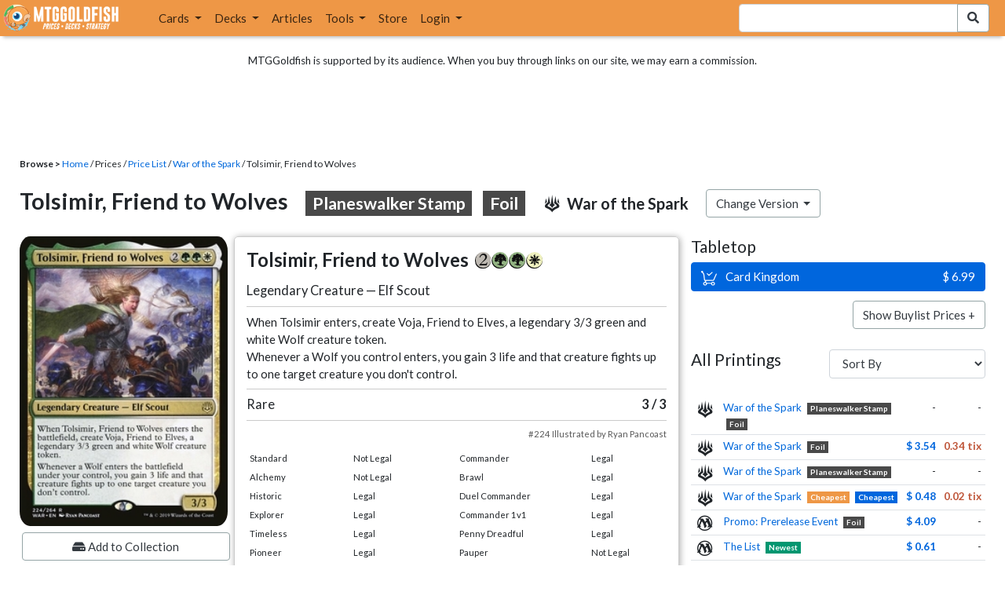

--- FILE ---
content_type: text/html; charset=utf-8
request_url: https://www.mtggoldfish.com/price/War+of+the+Spark:Foil/Tolsimir+Friend+to+Wolves-planeswalker+stamp
body_size: 11655
content:
<!DOCTYPE html PUBLIC "-//W3C//DTD HTML 4.01//EN" "http://www.w3.org/TR/html4/strict.dtd">
<html data-skip-ads='false' data-theme='light' lang='en' xmlns='http://www.w3.org/1999/xhtml'>
<head>
<script async='' src='https://www.googletagmanager.com/gtag/js?id=G-PS4ZC64YQQ'></script>
<script>
  window.dataLayer = window.dataLayer || [];
  function gtag(){dataLayer.push(arguments);}
  gtag('js', new Date());
  gtag('config', 'G-PS4ZC64YQQ');
</script>
<title>Tolsimir Friend to Wolves-planeswalker stamp, War of the Spark:Foil</title>
<meta name="description" content="Tolsimir Friend to Wolves-planeswalker stamp card price from War of the Spark:Foil (WAR) for Magic: the Gathering (MTG) and Magic Online (MTGO).">
<meta name="keywords" content="tolsimir friend to wolves-planeswalker stamp, war of the spark:foil, war, price, magic, mtg, magic the gathering, magic the gathering online, mtgo, mtg arena, arena, tabletop, price history">
<meta property="og:image" content="https://cdn1.mtggoldfish.com/images/gf/Tolsimir%252C%2BFriend%2Bto%2BWolves%2B%253Cplaneswalker%2Bstamp%253E%2B%255BWAR%255D.jpg">
<meta property="og:title" content="Tolsimir Friend to Wolves-planeswalker stamp, War of the Spark:Foil (WAR) Price History">
<meta property="og:type" content="website">
<meta property="og:url" content="https://www.mtggoldfish.com/price/War+of+the+Spark:Foil/Tolsimir+Friend+to+Wolves-planeswalker+stamp">
<meta property="og:description" content="Tolsimir Friend to Wolves-planeswalker stamp card price from War of the Spark:Foil (WAR) for Magic: the Gathering (MTG) and Magic Online (MTGO).">
<meta name="twitter:card" content="summary">
<meta name="twitter:site" content="@mtggoldfish">
<link rel="alternate" type="application/atom+xml" title="ATOM" href="https://www.mtggoldfish.com/feed" />
<link rel="alternate" type="application/rss+xml" title="RSS" href="https://www.mtggoldfish.com/feed.rss" />
<link href='https://assets1.mtggoldfish.com/assets/goldfish-32-921a4c78.png' rel='apple-touch-icon'>
<link href='https://assets1.mtggoldfish.com/assets/goldfish-72-20ed8757.png' rel='apple-touch-icon' sizes='72x72'>
<link href='https://assets1.mtggoldfish.com/assets/goldfish-114-5f1ede8f.png' rel='apple-touch-icon' sizes='114x114'>
<link href='https://assets1.mtggoldfish.com/assets/goldfish-144-ca2cdea7.png' rel='apple-touch-icon' sizes='144x144'>
<link href='https://assets1.mtggoldfish.com/assets/goldfish-64-2bca3035.png' rel='apple-touch-icon-precomposed'>
<link href='https://assets1.mtggoldfish.com/assets/goldfish-32-921a4c78.png' rel='shortcut icon' type='image/png'>
<link href='https://fonts.googleapis.com/css?family=Montserrat|Open+Sans:400,700,800|Roboto' rel='stylesheet'>
<link href='https://fonts.googleapis.com/css?family=Lato:400,900' rel='stylesheet' type='text/css'>
<link href='https://use.fontawesome.com/releases/v5.5.0/css/all.css' rel='stylesheet'>
<link href='//cdn.jsdelivr.net/npm/mana-font@latest/css/mana.css' rel='stylesheet' type='text/css'>
<link href='//cdn.jsdelivr.net/npm/keyrune@latest/css/keyrune.css' rel='stylesheet' type='text/css'>
<link href='https://cdnjs.cloudflare.com/ajax/libs/codemirror/5.48.4/codemirror.min.css' rel='stylesheet'>
<!-- Editor's Style -->
<link href='https://uicdn.toast.com/editor/2.5.2/toastui-editor.min.css' rel='stylesheet'>
<meta content='text/html; charset=utf-8' http-equiv='Content-Type'>
<meta content='width=device-width, initial-scale=1' name='viewport'>
<meta content='false' name='turbo-prefetch'>
<meta name="csrf-param" content="authenticity_token" />
<meta name="csrf-token" content="mZiV_bwEhkwL8ESS-J6VCouldXDeQEcJ5KAup6rbtIu3jlpTe6-T3jBMgteoqYPwbhM6fVGeq9WvSdPXquGF3Q" />
<link rel="stylesheet" href="https://assets1.mtggoldfish.com/assets/application-955b98ca.css" media="all" data-turbo-track="reload" />
<link rel="stylesheet" href="https://assets1.mtggoldfish.com/assets/print-84d9104c.css" media="print" data-turbo-track="reload" />
<script>
  (function () {
    var q = [];
    // Queue functions to run AFTER your app is interactive
    window.__onAppBoot = function (fn) { q ? q.push(fn) : fn(); };
    // Call this once your app is ready (end of your init)
    window.__markAppBootReady = function () {
      if (!q) return;
      var run = q; q = null;
      for (var i = 0; i < run.length; i++) { try { run[i](); } catch (_) {} }
    };
    // Failsafe: if your app never signals ready, run queued tasks anyway
    setTimeout(function () { if (q) window.__markAppBootReady(); }, 8000);
  })();
</script>
<link crossorigin='true' href='https://hb.vntsm.com' rel='preconnect'>
<script src="https://assets1.mtggoldfish.com/assets/application-d1493091.js" crossorigin="anonymous" defer="defer" type="module" data-turbo-track="reload" data-app-bundle="1"></script>
<script src="https://assets1.mtggoldfish.com/assets/google_analytics-b6142d13.js" defer="defer"></script>
<script>
  (function () {
    function loadVNTSM() {
      var s = document.createElement('script');
      s.src = "https://hb.vntsm.com/v4/live/vms/sites/mtggoldfish.com/index.js";
      s.async = true;
      s.crossOrigin = "anonymous";
      document.head.appendChild(s);
    }
    if (window.__onAppBoot) {
      __onAppBoot(loadVNTSM);
    } else if (document.readyState !== "loading") {
      setTimeout(loadVNTSM, 0);
    } else {
      addEventListener("DOMContentLoaded", function () { setTimeout(loadVNTSM, 0); }, { once: true });
    }
  })();
</script>
</head>
<body class=''>
<img alt="MTGGoldfish" class="layout-print-logo" src="https://assets1.mtggoldfish.com/assets/print-logo-dea946e2.png" />
<header class='layout-v3'>
<nav class='primary-navigation navbar navbar-expand-xl navbar-light'>
<div class='navbar-logo-container'>
<a href="/"><img class="layout-brand-image layout-brand-circle img-circle" alt="MTGGoldfish Icon" src="https://assets1.mtggoldfish.com/assets/mtggoldfish-mobile-nav-icon-a82857eb.png" />
<img class="layout-header-banner-logo-img layout-brand-long" alt="MTGGoldfish Logo" src="https://assets1.mtggoldfish.com/assets/mtggoldfish-website-logo-b633b084.png" />
</a></div>
<button aria-controls='navbarSupportedContent' aria-expanded='false' aria-label='Toggle navigation' class='navbar-toggler' data-target='#navbarSupportedContent' data-toggle='collapse' type='button'>
<img src="https://assets1.mtggoldfish.com/assets/svg/navbar-toggler-icon-6eacfdc1.svg" />
</button>
<form class="layout-searchbar-mobile" role="search" action="/q" accept-charset="UTF-8" method="get"><div class='layout-header-search-menu'>
<a aria-label="Home" href="/"><img class="layout-header-search-menu-logo" alt="MTGGoldfish Home" src="https://assets1.mtggoldfish.com/assets/logo-with-type-d0226f6f.png" />
</a><div class='input-group layout-navbar-input-group'>
<input type="search" name="query_string" id="query_string" class="form-control layout-search-input autocomplete-card-id-submit" />
<label class='sr-only' for='query_string'>Search Bar</label>
<div class='input-group-append'>
<button aria-label='Search Submit' class='fa fa-search btn btn-secondary layout-navbar-search-btn' type='submit'></button>
</div>
</div>
</div>
</form><div class='collapse navbar-collapse' id='navbarSupportedContent'>
<ul class='navbar-nav'>
<li class='nav-item dropdown'>
<a class='nav-link dropdown-toggle' data-toggle='dropdown' href='#'>
Cards
</a>
<ul class='dropdown-menu' role='menu'>
<li>
<div class='dropdown-item'>
<a href="/spoilers/Lorwyn+Eclipsed"><img alt="ECL" style="height: 20px; margin-right: 5px;" src="https://images1.mtggoldfish.com/mtg_sets/MTGECL_expsymb_m.png" />
Lorwyn Eclipsed
</a></div>
</li>
<li>
<div class='dropdown-item'>
<a href="/spoilers/Marvel+Super+Heroes"><img alt="MSH" style="height: 20px; margin-right: 5px;" src="https://images1.mtggoldfish.com/mtg_sets/6YwO4pyGY6.webp" />
Marvel Super Heroes
</a></div>
</li>
<li>
<div class='dropdown-item'>
<a href="/spoilers/Teenage+Mutant+Ninja+Turtles"><img alt="TMT" style="height: 20px; margin-right: 5px;" src="https://images1.mtggoldfish.com/mtg_sets/rjtcEAtV9y.png" />
TMNT
</a></div>
</li>
<li class='dropdown-divider' role='presentation'></li>
<li><a class="dropdown-item" href="/prices/select">Sets</a></li>
<li><a class="dropdown-item" href="/format-staples/standard">Popular</a></li>
<li class='dropdown-divider' role='presentation'></li>
<li><a class="dropdown-item" href="/prices/standard">Prices</a></li>
<li><a class="dropdown-item" href="/movers/standard">Movers and Shakers</a></li>
<li class='dropdown-divider' role='presentation'></li>
<li><a class="dropdown-item" href="/proxies/new">Create Proxies</a></li>
</ul>
</li>
<li class='nav-item dropdown'>
<a class='nav-link dropdown-toggle' data-toggle='dropdown' href='#'>
Decks
</a>
<ul class='dropdown-menu' role='menu'>
<li><a class="dropdown-item" href="/metagame/standard">Popular Decks / Metagame</a></li>
<li><a class="dropdown-item" href="/deck/custom/standard">User Submitted Decks</a></li>
<li class='dropdown-divider' role='presentation'></li>
<li><a class="dropdown-item" href="/decks/new">Create a Deck</a></li>
<li><a class="dropdown-item" href="/tools/deck_pricer">Price a Deck</a></li>
<li class='dropdown-divider' role='presentation'></li>
<li><a class="dropdown-item" href="/deck_searches/new">Deck Search</a></li>
<li><a class="dropdown-item" href="/tournament_searches/new">Tournaments</a></li>
<li class='dropdown-divider' role='presentation'></li>
<li><a class="dropdown-item" href="/superbrew">SuperBrew</a></li>
<li class='dropdown-divider' role='presentation'></li>
<li><a class="dropdown-item" href="/decks">My Decks</a></li>
</ul>
</li>
<li class='nav-item'>
<a class="nav-link" href="/articles">Articles</a>
</li>
<li class='nav-item dropdown'>
<a class='nav-link dropdown-toggle' data-toggle='dropdown' href='#'>
Tools
</a>
<ul class='dropdown-menu' role='menu'>
<li><a class="dropdown-item" href="/portfolio">My Collection</a></li>
<li><a class="dropdown-item" href="/decks">My Decks</a></li>
<li><a class="dropdown-item" href="/price_alerts">My Price Alerts</a></li>
<li class='dropdown-divider' role='presentation'></li>
<li><a class="dropdown-item" href="/premium">Premium Membership</a></li>
</ul>
</li>
<li class='nav-item'>
<a class="nav-link" href="https://www.mtggoldfishmerch.com">Store</a>
</li>
<li class='nav-item dropdown'>
<a class='nav-link dropdown-toggle' data-target='#login-modal' data-toggle='modal' href='#'>
Login
</a>
</li>
</ul>
</div>
</nav>
</header>
<main class='cd-main-content'>
<div class='container-fluid layout-container-fluid'>
<div class='layout-affiliate-disclosure'>
MTGGoldfish is supported by its audience. When you buy through links on our site, we may earn a commission.
<div class='layout-ads-top-container'>
<div id='ad-layout-header'></div>
</div>
</div>
<div id='error'>

</div>
<div data-target='card-price' id='layout-show-submenu'></div>
<div class='layout-breadcrumb'>
<strong>Browse &gt;</strong>
<a href="/">Home</a> / Prices / <a href="/prices/select">Price List</a> /
<a href="/sets/War+of+the+Spark">War of the Spark</a> / Tolsimir, Friend to Wolves
</div>
<a id='text'></a>
<div class='price-card-name-header'>
<h2 class='price-card-name-container'>
<div class='price-card-name-header-name'>
Tolsimir, Friend to Wolves
<div class='badge badge-variation'>
Planeswalker Stamp
</div>
<div class='badge badge-foil'>
Foil
</div>
</div>
<div class='price-card-name-header-set'>
<i class='set-symbol ss ss-war'></i>
<span class='price-card-name-set-name'>
War&nbsp;of&nbsp;the&nbsp;Spark
</span>
</div>
<div class='dropdown price-change-version-container'>
<div class='btn btn-secondary dropdown-toggle' data-toggle='dropdown'>
Change Version
</div>
<div class='price-change-version-dropdown dropdown-menu'>
<turbo-frame id="other-printings-dropdown" target="_top"><div class='price-card-secondary-printings-header'>
<div class='float-left'>
<h4>All Printings</h4>
</div>
<div class='float-right'>
<form class="form-inline" data-controller="form-submit" data-turbo-stream="true" action="/prices/other_printings" accept-charset="UTF-8" method="post"><input type="hidden" name="authenticity_token" value="PkTyiOvc3QsAig9uupK-YOLsc05Twx92URkRR0QZnw4QUj0mLHfImTs2ySvqpaiaB1o8Q9wd86oa8Ow3RCOuWA" autocomplete="off" /><div class='form-group'>
<input type="hidden" name="card_id" id="card_id" value="Tolsimir, Friend to Wolves &lt;planeswalker stamp&gt; [WAR] (F)" autocomplete="off" />
<label class='sr-only' for='other-printings-dropdown'>Sort Other Printings</label>
<select name="other_printings_sort" id="other-printings-dropdown" class="form-control" data-action="change-&gt;form-submit#submit"><option selected="selected" value="">Sort By</option>
<option value="release_date:desc">Release Date (Newest)</option>
<option value="release_date:asc">Release Date (Oldest)</option>
<option value="price_paper:asc">Tabletop: Low to High</option>
<option value="price_paper:desc">Tabletop: High to Low</option>
<option value="price_online:asc">MTGO: Low to High</option>
<option value="price_online:desc">MTGO: High to Low</option></select>
</div>
</form></div>
</div>
<table class='table table-sm other-printings'>
<tr>
<td class='text-center'>
<i class='set-symbol ss ss-war'></i>
</td>
<td class='name card_name'>
<span class='card_name'><a data-card-id="Tolsimir, Friend to Wolves &lt;planeswalker stamp&gt; [WAR] (F)" data-full-image="https://cdn1.mtggoldfish.com/images/gf/Tolsimir%252C%2BFriend%2Bto%2BWolves%2B%253Cplaneswalker%2Bstamp%253E%2B%255BWAR%255D.jpg" rel="popover" href="/price/War+of+the+Spark:Foil/Tolsimir+Friend+to+Wolves-planeswalker+stamp">War of the Spark</a></span>
<span class='badge badge-variation'>Planeswalker Stamp</span>
<span class='badge badge-foil'>Foil</span>
</td>
<td class='text-right'>-</td>
<td class='text-right'>-</td>
</tr>
<tr>
<td class='text-center'>
<i class='set-symbol ss ss-war'></i>
</td>
<td class='name card_name'>
<span class='card_name'><a data-card-id="Tolsimir, Friend to Wolves [WAR] (F)" data-full-image="https://cdn1.mtggoldfish.com/images/gf/Tolsimir%252C%2BFriend%2Bto%2BWolves%2B%255BWAR%255D.jpg" rel="popover" href="/price/War+of+the+Spark:Foil/Tolsimir+Friend+to+Wolves">War of the Spark</a></span>

<span class='badge badge-foil'>Foil</span>
</td>
<td class='text-right'><a class="otherPrintingsLinkPaper" href="/price/War+of+the+Spark:Foil/Tolsimir+Friend+to+Wolves#paper">$ 3.54</a></td>
<td class='text-right'><a class="otherPrintingsLinkOnline" href="/price/War+of+the+Spark:Foil/Tolsimir+Friend+to+Wolves#online">0.34 tix</a></td>
</tr>
<tr>
<td class='text-center'>
<i class='set-symbol ss ss-war'></i>
</td>
<td class='name card_name'>
<span class='card_name'><a data-card-id="Tolsimir, Friend to Wolves &lt;planeswalker stamp&gt; [WAR]" data-full-image="https://cdn1.mtggoldfish.com/images/gf/Tolsimir%252C%2BFriend%2Bto%2BWolves%2B%253Cplaneswalker%2Bstamp%253E%2B%255BWAR%255D.jpg" rel="popover" href="/price/War+of+the+Spark/Tolsimir+Friend+to+Wolves-planeswalker+stamp">War of the Spark</a></span>
<span class='badge badge-variation'>Planeswalker Stamp</span>

</td>
<td class='text-right'>-</td>
<td class='text-right'>-</td>
</tr>
<tr>
<td class='text-center'>
<i class='set-symbol ss ss-war'></i>
</td>
<td class='name card_name'>
<span class='card_name'><a data-card-id="Tolsimir, Friend to Wolves [WAR]" data-full-image="https://cdn1.mtggoldfish.com/images/gf/Tolsimir%252C%2BFriend%2Bto%2BWolves%2B%255BWAR%255D.jpg" rel="popover" href="/price/War+of+the+Spark/Tolsimir+Friend+to+Wolves">War of the Spark</a></span>


<span class='badge badge-cheapest_online'>Cheapest</span>
<span class='badge badge-cheapest_paper'>Cheapest</span>
</td>
<td class='text-right'><a class="otherPrintingsLinkPaper" href="/price/War+of+the+Spark/Tolsimir+Friend+to+Wolves#paper">$ 0.48</a></td>
<td class='text-right'><a class="otherPrintingsLinkOnline" href="/price/War+of+the+Spark/Tolsimir+Friend+to+Wolves#online">0.02 tix</a></td>
</tr>
<tr>
<td class='text-center'>
<i class='set-symbol ss ss-prm-pre'></i>
</td>
<td class='name card_name'>
<span class='card_name'><a data-card-id="Tolsimir, Friend to Wolves [PRM-PRE] (F)" data-full-image="https://cdn1.mtggoldfish.com/images/gf/Tolsimir%252C%2BFriend%2Bto%2BWolves%2B%255BPRM-PRE%255D.jpg" rel="popover" href="/price/Prerelease+Cards:Foil/Tolsimir+Friend+to+Wolves">Promo: Prerelease Event</a></span>

<span class='badge badge-foil'>Foil</span>
</td>
<td class='text-right'><a class="otherPrintingsLinkPaper" href="/price/Prerelease+Cards:Foil/Tolsimir+Friend+to+Wolves#paper">$ 4.09</a></td>
<td class='text-right'>-</td>
</tr>
<tr>
<td class='text-center'>
<i class='set-symbol ss ss-plist'></i>
</td>
<td class='name card_name'>
<span class='card_name'><a data-card-id="Tolsimir, Friend to Wolves [PLIST]" data-full-image="https://cdn1.mtggoldfish.com/images/gf/Tolsimir%252C%2BFriend%2Bto%2BWolves%2B%255BPLIST%255D.jpg" rel="popover" href="/price/The+List/Tolsimir+Friend+to+Wolves">The List</a></span>


<span class='badge badge-newest'>Newest</span>
</td>
<td class='text-right'><a class="otherPrintingsLinkPaper" href="/price/The+List/Tolsimir+Friend+to+Wolves#paper">$ 0.61</a></td>
<td class='text-right'>-</td>
</tr>
<tr>
<td class='text-center'>
<i class='set-symbol ss ss-peld'></i>
</td>
<td class='name card_name'>
<span class='card_name'><a data-card-id="Tolsimir, Friend to Wolves &lt;planeswalker stamp&gt; [PELD] (F)" data-full-image="https://cdn1.mtggoldfish.com/images/gf/Tolsimir%252C%2BFriend%2Bto%2BWolves%2B%253Cplaneswalker%2Bstamp%253E%2B%255BPELD%255D.jpg" rel="popover" href="/price/Throne+of+Eldraine+Promos:Foil/Tolsimir+Friend+to+Wolves-planeswalker+stamp">Throne of Eldraine Promos</a></span>
<span class='badge badge-variation'>Planeswalker Stamp</span>
<span class='badge badge-foil'>Foil</span>
</td>
<td class='text-right'><a class="otherPrintingsLinkPaper" href="/price/Throne+of+Eldraine+Promos:Foil/Tolsimir+Friend+to+Wolves-planeswalker+stamp#paper">$ 31</a></td>
<td class='text-right'>-</td>
</tr>
<tr>
<td class='text-center'>
<i class='set-symbol ss ss-peld'></i>
</td>
<td class='name card_name'>
<span class='card_name'><a data-card-id="Tolsimir, Friend to Wolves &lt;planeswalker stamp&gt; [PELD]" data-full-image="https://cdn1.mtggoldfish.com/images/gf/Tolsimir%252C%2BFriend%2Bto%2BWolves%2B%253Cplaneswalker%2Bstamp%253E%2B%255BPELD%255D.jpg" rel="popover" href="/price/Throne+of+Eldraine+Promos/Tolsimir+Friend+to+Wolves-planeswalker+stamp">Throne of Eldraine Promos</a></span>
<span class='badge badge-variation'>Planeswalker Stamp</span>

</td>
<td class='text-right'><a class="otherPrintingsLinkPaper" href="/price/Throne+of+Eldraine+Promos/Tolsimir+Friend+to+Wolves-planeswalker+stamp#paper">$ 7.24</a></td>
<td class='text-right'>-</td>
</tr>
</table>
</turbo-frame>
</div>
</div>
<div class='price-card-name-header-tags'>
</div>
</h2>
<div class='price-card-current-prices'>
<!-- price_online, price_paper -->
<div class='price-box-container'>
</div>

</div>
</div>
<div class='price-container'>
<div class='price-primary-container'>
<div class='price-card-gatherer'>
<div class='price-card-image-container'>
<div class='price-card-image'>
<picture>
<span class='price-card-invisible-label'>Tolsimir, Friend to Wolves</span>
<source srcset='https://cdn1.mtggoldfish.com/images/gf/Tolsimir%252C%2BFriend%2Bto%2BWolves%2B%253Cplaneswalker%2Bstamp%253E%2B%255BWAR%255D.jpg' type='image/jpg'>
<img class="price-card-image-image" alt="Tolsimir, Friend to Wolves &lt;planeswalker stamp&gt; [WAR] (F)" src="https://cdn1.mtggoldfish.com/images/gf/Tolsimir%252C%2BFriend%2Bto%2BWolves%2B%253Cplaneswalker%2Bstamp%253E%2B%255BWAR%255D.jpg" />
</picture>


</div>
<!-- price_online, price_paper -->
<div class='price-box-container'>
</div>

<div class='price-card-version-container'>
<div class='price-card-name-header-name'>
<div class='price-card-name-set-name'>
Tolsimir, Friend to Wolves
<div class='badge badge-variation'>
Planeswalker Stamp
</div>
<div class='badge badge-foil'>
Foil
</div>
</div>
</div>
<div class='price-card-name-header-set'>
<i class='set-symbol ss ss-war'></i>
<span class='price-card-name-set-name'>
War&nbsp;of&nbsp;the&nbsp;Spark
</span>
</div>
<button class='btn btn-secondary' data-target='#change-version-modal' data-toggle='modal' type='button'>
Change Version
</button>
</div>
<div class='price-card-tools-container'>
<a data-toggle="modal" data-target="#modal-collection-add" class="btn btn-secondary price-card-price-alert-btn" href="javascript:void(0);"><span class='fa fa-hdd'></span>
Add to Collection
</a><a data-toggle="modal" data-target="#modal-price-alert" class="btn btn-secondary price-card-price-alert-btn" href="javascript:void(0);"><span class='fa fa-bell'></span>
Create Price Alert
</a></div>
</div>
<div class='gatherer-container'>
<h3 class='gatherer-name'>
Tolsimir, Friend to Wolves
<span class='manacost' aria-label='mana cost: 2 green green white'><i class='ms ms-2 ms-cost ms-shadow'></i><i class='ms ms-g ms-cost ms-shadow'></i><i class='ms ms-g ms-cost ms-shadow'></i><i class='ms ms-w ms-cost ms-shadow'></i></span>
</h3>
<p id='oracle-collapse-control'>
<a data-toggle='collapse' href='#oracle-text'>
Show Card Oracle Text
<span class='fa collapse-indicator'></span>
</a>
</p>
<div class='collapse' id='oracle-text'>
<p class='gatherer-type'>
Legendary Creature — Elf Scout
</p>
<p class='gatherer-oracle'>When Tolsimir enters, create Voja, Friend to Elves, a legendary 3/3 green and white Wolf creature token.<br>Whenever a Wolf you control enters, you gain 3 life and that creature fights up to one target creature you don't control.</p>
<div class='gatherer-type-power'>
<div class='gatherer-rarity'>Rare</div>
<div class='gatherer-power'>3 /  3</div>
</div>
<div class='gatherer-collectors'>#224 Illustrated by Ryan Pancoast</div>

</div>
<div class='gatherer-legality'>
<table class='table table-sm table-gatherer-legality'>
<tr>
<td>Standard</td>
<td>Not Legal</td>
</tr>
<tr>
<td>Alchemy</td>
<td>Not Legal</td>
</tr>
<tr>
<td>Historic</td>
<td>Legal</td>
</tr>
<tr>
<td>Explorer</td>
<td>Legal</td>
</tr>
<tr>
<td>Timeless</td>
<td>Legal</td>
</tr>
<tr>
<td>Pioneer</td>
<td>Legal</td>
</tr>
<tr>
<td>Modern</td>
<td>Legal</td>
</tr>
<tr>
<td>Legacy</td>
<td>Legal</td>
</tr>
<tr>
<td>Vintage</td>
<td>Legal</td>
</tr>
</table>
<table class='table table-sm table-gatherer-legality'>
<tr>
<td>Commander</td>
<td>Legal</td>
</tr>
<tr>
<td>Brawl</td>
<td>Legal</td>
</tr>
<tr>
<td>Duel Commander</td>
<td>Legal</td>
</tr>
<tr>
<td>Commander 1v1</td>
<td>Legal</td>
</tr>
<tr>
<td>Penny Dreadful</td>
<td>Legal</td>
</tr>
<tr>
<td>Pauper</td>
<td>Not Legal</td>
</tr>
</table>
</div>
</div>
<div class='price-card-purchase price-card-purchase-mobile'>
<div class='price-card-sell-prices'>
<h4 class='price-card-purchase-header'>Tabletop</h4>
<!-- url, title, price, classes -->
<a class="btn-shop btn price-card-purchase-button btn-paper" rel="nofollow" target="_blank" href="https://www.cardkingdom.com/mtg/promo-pack/tolsimir-friend-to-wolves-promo-pack-foil?partner=mtggoldfish&amp;partner_args=Tolsimir, Friend to Wolves &lt;planeswalker stamp&gt; [WAR] (F)&amp;utm_source=MTGGoldfish&amp;utm_medium=singlecard&amp;utm_c"><div class='btn-shop-label'>
<img alt="Shopping Cart Icon" src="https://assets1.mtggoldfish.com/assets/shopping-cart-muted-26500464.svg" />
Card Kingdom
</div>
<span class='btn-shop-price'>
&nbsp;
$ 6.99
</span>
<div style='clear:both;'></div>
</a>

<p class='text-right'>
<button class='btn btn-secondary btn-price-card-show-buy'>Show Buylist Prices +</button>
</p>
</div>
<div class='price-card-buy-prices' style='display:none;'>
<h4 class='price-card-purchase-header'>Tabletop</h4>
<!-- url, title, price, classes -->
<a class="btn-shop btn price-card-purchase-button  btn-paper" rel="nofollow" target="_blank" data-track="1" data-category="affiliate" data-action="cardkingdom" data-label="card-buylist" data-value="3" href="https://www.cardkingdom.com/mtg/promo-pack/tolsimir-friend-to-wolves-promo-pack-foil?partner=mtggoldfish&amp;partner_args=Tolsimir, Friend to Wolves &lt;planeswalker stamp&gt; [WAR] (F)&amp;utm_source=MTGGoldfish&amp;utm_medium=singlecard&amp;utm_c"><div class='btn-shop-label'>
<img alt="Shopping Cart Icon" src="https://assets1.mtggoldfish.com/assets/shopping-cart-muted-26500464.svg" />
Card Kingdom
</div>
<span class='btn-shop-price'>
&nbsp;
$ 3.50
</span>
<div style='clear:both;'></div>
</a>
<p class='card-conduit-text-placement text-small' style='margin: 1rem; clear:both; margin-top: 2rem;'>
<img alt="Card Conduit Logo" class="card-conduit-logo" src="https://assets1.mtggoldfish.com/assets/svg/card-conduit-logo-19c89896.svg" />
<a target="_blank" onclick="track(&#39;cardconduit&#39;, encodeURI(&quot;https://cardconduit.com/goldfish&quot;));" href="https://cardconduit.com/goldfish">Easily sell your cards with CardConduit. Receive 10% off with the code GOLDFISH!</a>
</p>
<p class='text-right'>
<button class='btn btn-secondary btn-price-card-show-sell'>Show Purchase Prices +</button>
</p>
</div>

</div>
</div>
<div class='price-row'>
<div class='price-card-history'>
<div class='price-card-history-container'>
<div class='clearfix'>
<h3 class='float-left'>Price History</h3>
<ul class='nav nav-pills' data-controller='type-preference-toggle' id='dropdown-type-selector'>
<li class='dropdown nav-item'>
<a class='paper active nav-link dropdown-toggle' data-toggle='dropdown' href='#'>
Tabletop
<b class='caret'></b>
</a>
<div class='dropdown-menu'>
<a class='dropdown-item' data-action='click-&gt;type-preference-toggle#paper' data-toggle='tab' href='#tab-paper'>Tabletop</a>
<a class='dropdown-item' data-action='click-&gt;type-preference-toggle#online' data-toggle='tab' href='#tab-online'>MTGO</a>
</div>
</li>
</ul>
<ul class='type-switcher-tabs nav nav-pills deck-type-menu' data-controller='type-preference-toggle' id='priceHistoryTabs' role='tablist'>
<li class='btn-type-menu nav-item' role='tab'>
<a class='nav-link paper' data-action='click-&gt;type-preference-toggle#paper' data-toggle='tab' href='#tab-paper'>Tabletop</a>
</li>
<li class='btn-type-menu nav-item' role='tab'>
<a class='nav-link online' data-action='click-&gt;type-preference-toggle#online' data-toggle='tab' href='#tab-online'>MTGO</a>
</li>
</ul>
</div>
<button class='btn btn-lg btn-danger' data-content='' data-html='true' data-placement='top' data-toggle='popover' id='price-event-annotation' type='button'>
<span class='sr-only'>Price Graph Annotation</span>
</button>
<div class='tab-content clearfix tab-card'>
<div class='tab-pane tab-card' data-price-history-component='true' data-type='online' id='tab-online'>
<p class='text-center'>
<img src="https://assets1.mtggoldfish.com/assets/ajax-spinner-7edc440e.gif" />
</p>
</div>
<div class='tab-pane tab-card' data-price-history-component='true' data-type='paper' id='tab-paper'>
<p class='text-center'>
<img src="https://assets1.mtggoldfish.com/assets/ajax-spinner-7edc440e.gif" />
</p>
</div>
</div>
</div>
<script>
  window.MTGGoldfish = window.MTGGoldfish || {};
  window.MTGGoldfish.onDocumentReadyArray = window.MTGGoldfish.onDocumentReadyArray || [];
  window.MTGGoldfish.onDocumentReadyArray.push(function() {
    initializeCardPriceHistoryComponent("priceHistoryTabs", "Tolsimir, Friend to Wolves <planeswalker stamp> [WAR] (F)", "card");
    initializeCardPriceHistoryComponent("dropdown-type-selector", "Tolsimir, Friend to Wolves <planeswalker stamp> [WAR] (F)", "card");
  });
</script>

</div>
</div>
<div class='price-card-recent-decks'>
<turbo-frame id="recent-decks-Tolsimir, Friend to Wolves &lt;planeswalker stamp&gt; [WAR] (F)" src="/cards/recent_decks?card_id=Tolsimir%2C+Friend+to+Wolves+%3Cplaneswalker+stamp%3E+%5BWAR%5D+%28F%29"><div class='text-center'>
<img alt="Loading Indicator" class="ajax-spinner" src="https://assets1.mtggoldfish.com/assets/ajax-spinner-7edc440e.gif" />
</div>
</turbo-frame></div>
<div class='cardkingdom-widget'>
<turbo-frame loading="lazy" id="6f2b43bf-8863-48bf-81e1-b0d2a7eb3e10" src="/cardkingdom/price_widget?card_id=Tolsimir%252C%2BFriend%2Bto%2BWolves%2B%253Cplaneswalker%2Bstamp%253E%2B%255BWAR%255D%2B%2528F%2529&amp;widget_id=6f2b43bf-8863-48bf-81e1-b0d2a7eb3e10"><div class='text-center'>
<img alt="Loading Indicator" class="ajax-spinner" src="https://assets1.mtggoldfish.com/assets/ajax-spinner-7edc440e.gif" />
</div>
</turbo-frame></div>
<turbo-frame loading="lazy" id="2c3934be-5f1b-422f-97c9-38b2ff075fc5" src="/ebay_listings?card_id=Tolsimir%252C%2BFriend%2Bto%2BWolves%2B%253Cplaneswalker%2Bstamp%253E%2B%255BWAR%255D%2B%2528F%2529&amp;source=card-detail-page&amp;title=Right+now+on+Ebay+...&amp;widget_id=2c3934be-5f1b-422f-97c9-38b2ff075fc5"><div class='text-center'>
<img alt="Loading Indicator" class="ajax-spinner" src="https://assets1.mtggoldfish.com/assets/ajax-spinner-7edc440e.gif" />
</div>
</turbo-frame><turbo-frame loading="lazy" id="f0f78a2c-9cb4-4b12-87db-cbc7521ff505" src="/tcgplayer/price_widget?card_id=Tolsimir%252C%2BFriend%2Bto%2BWolves%2B%253Cplaneswalker%2Bstamp%253E%2B%255BWAR%255D%2B%2528F%2529&amp;widget_id=f0f78a2c-9cb4-4b12-87db-cbc7521ff505"><div class='text-center'>
<img alt="Loading Indicator" class="ajax-spinner" src="https://assets1.mtggoldfish.com/assets/ajax-spinner-7edc440e.gif" />
</div>
</turbo-frame><div data-react-class="GradedCardListings" data-react-props="{&quot;cardId&quot;:&quot;Tolsimir, Friend to Wolves \u003cplaneswalker stamp\u003e [WAR] (F)&quot;}" data-react-cache-id="GradedCardListings-0"></div>
</div>
<div class='price-secondary-container'>
<div class='price-card-purchase price-card-purchase-desktop'>
<div class='price-card-sell-prices'>
<h4 class='price-card-purchase-header'>Tabletop</h4>
<!-- url, title, price, classes -->
<a class="btn-shop btn price-card-purchase-button btn-paper" rel="nofollow" target="_blank" href="https://www.cardkingdom.com/mtg/promo-pack/tolsimir-friend-to-wolves-promo-pack-foil?partner=mtggoldfish&amp;partner_args=Tolsimir, Friend to Wolves &lt;planeswalker stamp&gt; [WAR] (F)&amp;utm_source=MTGGoldfish&amp;utm_medium=singlecard&amp;utm_c"><div class='btn-shop-label'>
<img alt="Shopping Cart Icon" src="https://assets1.mtggoldfish.com/assets/shopping-cart-muted-26500464.svg" />
Card Kingdom
</div>
<span class='btn-shop-price'>
&nbsp;
$ 6.99
</span>
<div style='clear:both;'></div>
</a>

<p class='text-right'>
<button class='btn btn-secondary btn-price-card-show-buy'>Show Buylist Prices +</button>
</p>
</div>
<div class='price-card-buy-prices' style='display:none;'>
<h4 class='price-card-purchase-header'>Tabletop</h4>
<!-- url, title, price, classes -->
<a class="btn-shop btn price-card-purchase-button  btn-paper" rel="nofollow" target="_blank" data-track="1" data-category="affiliate" data-action="cardkingdom" data-label="card-buylist" data-value="3" href="https://www.cardkingdom.com/mtg/promo-pack/tolsimir-friend-to-wolves-promo-pack-foil?partner=mtggoldfish&amp;partner_args=Tolsimir, Friend to Wolves &lt;planeswalker stamp&gt; [WAR] (F)&amp;utm_source=MTGGoldfish&amp;utm_medium=singlecard&amp;utm_c"><div class='btn-shop-label'>
<img alt="Shopping Cart Icon" src="https://assets1.mtggoldfish.com/assets/shopping-cart-muted-26500464.svg" />
Card Kingdom
</div>
<span class='btn-shop-price'>
&nbsp;
$ 3.50
</span>
<div style='clear:both;'></div>
</a>
<p class='card-conduit-text-placement text-small' style='margin: 1rem; clear:both; margin-top: 2rem;'>
<img alt="Card Conduit Logo" class="card-conduit-logo" src="https://assets1.mtggoldfish.com/assets/svg/card-conduit-logo-19c89896.svg" />
<a target="_blank" onclick="track(&#39;cardconduit&#39;, encodeURI(&quot;https://cardconduit.com/goldfish&quot;));" href="https://cardconduit.com/goldfish">Easily sell your cards with CardConduit. Receive 10% off with the code GOLDFISH!</a>
</p>
<p class='text-right'>
<button class='btn btn-secondary btn-price-card-show-sell'>Show Purchase Prices +</button>
</p>
</div>

</div>
<div class='price-card-secondary-ad'>
<div id="ad-layout-content-primary"></div>

</div>
<a id='printings'></a>
<div class='price-card-secondary-printings'>
<turbo-frame id="other-printings-sidebar" target="_top"><div class='price-card-secondary-printings-header'>
<div class='float-left'>
<h4>All Printings</h4>
</div>
<div class='float-right'>
<form class="form-inline" data-controller="form-submit" data-turbo-stream="true" action="/prices/other_printings" accept-charset="UTF-8" method="post"><input type="hidden" name="authenticity_token" value="GdmIvQvBZmNRf-p_r6cxtzQeXuXQ6sbqmlYRc0hwys03z0cTzGpz8WrDLDr_kCdN0agR6F80KjbRv-wDSEr7mw" autocomplete="off" /><div class='form-group'>
<input type="hidden" name="card_id" id="card_id" value="Tolsimir, Friend to Wolves &lt;planeswalker stamp&gt; [WAR] (F)" autocomplete="off" />
<label class='sr-only' for='other-printings-sidebar'>Sort Other Printings</label>
<select name="other_printings_sort" id="other-printings-sidebar" class="form-control" data-action="change-&gt;form-submit#submit"><option selected="selected" value="">Sort By</option>
<option value="release_date:desc">Release Date (Newest)</option>
<option value="release_date:asc">Release Date (Oldest)</option>
<option value="price_paper:asc">Tabletop: Low to High</option>
<option value="price_paper:desc">Tabletop: High to Low</option>
<option value="price_online:asc">MTGO: Low to High</option>
<option value="price_online:desc">MTGO: High to Low</option></select>
</div>
</form></div>
</div>
<table class='table table-sm other-printings'>
<tr>
<td class='text-center'>
<i class='set-symbol ss ss-war'></i>
</td>
<td class='name card_name'>
<span class='card_name'><a data-card-id="Tolsimir, Friend to Wolves &lt;planeswalker stamp&gt; [WAR] (F)" data-full-image="https://cdn1.mtggoldfish.com/images/gf/Tolsimir%252C%2BFriend%2Bto%2BWolves%2B%253Cplaneswalker%2Bstamp%253E%2B%255BWAR%255D.jpg" rel="popover" href="/price/War+of+the+Spark:Foil/Tolsimir+Friend+to+Wolves-planeswalker+stamp">War of the Spark</a></span>
<span class='badge badge-variation'>Planeswalker Stamp</span>
<span class='badge badge-foil'>Foil</span>
</td>
<td class='text-right'>-</td>
<td class='text-right'>-</td>
</tr>
<tr>
<td class='text-center'>
<i class='set-symbol ss ss-war'></i>
</td>
<td class='name card_name'>
<span class='card_name'><a data-card-id="Tolsimir, Friend to Wolves [WAR] (F)" data-full-image="https://cdn1.mtggoldfish.com/images/gf/Tolsimir%252C%2BFriend%2Bto%2BWolves%2B%255BWAR%255D.jpg" rel="popover" href="/price/War+of+the+Spark:Foil/Tolsimir+Friend+to+Wolves">War of the Spark</a></span>

<span class='badge badge-foil'>Foil</span>
</td>
<td class='text-right'><a class="otherPrintingsLinkPaper" href="/price/War+of+the+Spark:Foil/Tolsimir+Friend+to+Wolves#paper">$ 3.54</a></td>
<td class='text-right'><a class="otherPrintingsLinkOnline" href="/price/War+of+the+Spark:Foil/Tolsimir+Friend+to+Wolves#online">0.34 tix</a></td>
</tr>
<tr>
<td class='text-center'>
<i class='set-symbol ss ss-war'></i>
</td>
<td class='name card_name'>
<span class='card_name'><a data-card-id="Tolsimir, Friend to Wolves &lt;planeswalker stamp&gt; [WAR]" data-full-image="https://cdn1.mtggoldfish.com/images/gf/Tolsimir%252C%2BFriend%2Bto%2BWolves%2B%253Cplaneswalker%2Bstamp%253E%2B%255BWAR%255D.jpg" rel="popover" href="/price/War+of+the+Spark/Tolsimir+Friend+to+Wolves-planeswalker+stamp">War of the Spark</a></span>
<span class='badge badge-variation'>Planeswalker Stamp</span>

</td>
<td class='text-right'>-</td>
<td class='text-right'>-</td>
</tr>
<tr>
<td class='text-center'>
<i class='set-symbol ss ss-war'></i>
</td>
<td class='name card_name'>
<span class='card_name'><a data-card-id="Tolsimir, Friend to Wolves [WAR]" data-full-image="https://cdn1.mtggoldfish.com/images/gf/Tolsimir%252C%2BFriend%2Bto%2BWolves%2B%255BWAR%255D.jpg" rel="popover" href="/price/War+of+the+Spark/Tolsimir+Friend+to+Wolves">War of the Spark</a></span>


<span class='badge badge-cheapest_online'>Cheapest</span>
<span class='badge badge-cheapest_paper'>Cheapest</span>
</td>
<td class='text-right'><a class="otherPrintingsLinkPaper" href="/price/War+of+the+Spark/Tolsimir+Friend+to+Wolves#paper">$ 0.48</a></td>
<td class='text-right'><a class="otherPrintingsLinkOnline" href="/price/War+of+the+Spark/Tolsimir+Friend+to+Wolves#online">0.02 tix</a></td>
</tr>
<tr>
<td class='text-center'>
<i class='set-symbol ss ss-prm-pre'></i>
</td>
<td class='name card_name'>
<span class='card_name'><a data-card-id="Tolsimir, Friend to Wolves [PRM-PRE] (F)" data-full-image="https://cdn1.mtggoldfish.com/images/gf/Tolsimir%252C%2BFriend%2Bto%2BWolves%2B%255BPRM-PRE%255D.jpg" rel="popover" href="/price/Prerelease+Cards:Foil/Tolsimir+Friend+to+Wolves">Promo: Prerelease Event</a></span>

<span class='badge badge-foil'>Foil</span>
</td>
<td class='text-right'><a class="otherPrintingsLinkPaper" href="/price/Prerelease+Cards:Foil/Tolsimir+Friend+to+Wolves#paper">$ 4.09</a></td>
<td class='text-right'>-</td>
</tr>
<tr>
<td class='text-center'>
<i class='set-symbol ss ss-plist'></i>
</td>
<td class='name card_name'>
<span class='card_name'><a data-card-id="Tolsimir, Friend to Wolves [PLIST]" data-full-image="https://cdn1.mtggoldfish.com/images/gf/Tolsimir%252C%2BFriend%2Bto%2BWolves%2B%255BPLIST%255D.jpg" rel="popover" href="/price/The+List/Tolsimir+Friend+to+Wolves">The List</a></span>


<span class='badge badge-newest'>Newest</span>
</td>
<td class='text-right'><a class="otherPrintingsLinkPaper" href="/price/The+List/Tolsimir+Friend+to+Wolves#paper">$ 0.61</a></td>
<td class='text-right'>-</td>
</tr>
<tr>
<td class='text-center'>
<i class='set-symbol ss ss-peld'></i>
</td>
<td class='name card_name'>
<span class='card_name'><a data-card-id="Tolsimir, Friend to Wolves &lt;planeswalker stamp&gt; [PELD] (F)" data-full-image="https://cdn1.mtggoldfish.com/images/gf/Tolsimir%252C%2BFriend%2Bto%2BWolves%2B%253Cplaneswalker%2Bstamp%253E%2B%255BPELD%255D.jpg" rel="popover" href="/price/Throne+of+Eldraine+Promos:Foil/Tolsimir+Friend+to+Wolves-planeswalker+stamp">Throne of Eldraine Promos</a></span>
<span class='badge badge-variation'>Planeswalker Stamp</span>
<span class='badge badge-foil'>Foil</span>
</td>
<td class='text-right'><a class="otherPrintingsLinkPaper" href="/price/Throne+of+Eldraine+Promos:Foil/Tolsimir+Friend+to+Wolves-planeswalker+stamp#paper">$ 31</a></td>
<td class='text-right'>-</td>
</tr>
<tr>
<td class='text-center'>
<i class='set-symbol ss ss-peld'></i>
</td>
<td class='name card_name'>
<span class='card_name'><a data-card-id="Tolsimir, Friend to Wolves &lt;planeswalker stamp&gt; [PELD]" data-full-image="https://cdn1.mtggoldfish.com/images/gf/Tolsimir%252C%2BFriend%2Bto%2BWolves%2B%253Cplaneswalker%2Bstamp%253E%2B%255BPELD%255D.jpg" rel="popover" href="/price/Throne+of+Eldraine+Promos/Tolsimir+Friend+to+Wolves-planeswalker+stamp">Throne of Eldraine Promos</a></span>
<span class='badge badge-variation'>Planeswalker Stamp</span>

</td>
<td class='text-right'><a class="otherPrintingsLinkPaper" href="/price/Throne+of+Eldraine+Promos/Tolsimir+Friend+to+Wolves-planeswalker+stamp#paper">$ 7.24</a></td>
<td class='text-right'>-</td>
</tr>
</table>
</turbo-frame>
</div>
</div>
</div>
<div aria-hidden='true' aria-labelledby='modal-price-alert-title' class='logged_in-modal modal fade' id='modal-price-alert' role='dialog' tabindex='-1'>
<div class='modal-dialog price-card-price-alert-modal'>
<div class='modal-content'>
<div class='modal-header'>
<h4 class='modal-title' id='modal-price-alert-title'>Price Alert</h4>
<button aria-hidden='true' class='close' data-dismiss='modal' type='button'>×</button>
</div>
<div class='modal-body clearfix'>
<div class='mb-2'>
Notify me when
Tolsimir, Friend to Wolves
<i class='set-symbol ss ss-war'></i>
...
</div>
<form role="form" class="form-inline form-inline-desktop price-alert price-alert_form" id="new_price_alert" action="/price_alerts" accept-charset="UTF-8" method="post"><input type="hidden" name="authenticity_token" value="onTQzw9On23DPvGFk2hGLIWv1e58UXyZgtmqSPhKi5GMYh9hyOWK__iCN8DDX1DWYBma4_OPkEXJMFc4-HC6xw" autocomplete="off" />
<input id="price-alert-card-id" autocomplete="off" type="hidden" value="Tolsimir, Friend to Wolves &lt;planeswalker stamp&gt; [WAR] (F)" name="price_alert[card_id]" />
<div class="form-group"><label class="sr-only required" for="price_alert_operator">Operator</label><select class="form-control" name="price_alert[operator]" id="price_alert_operator"><option value="&gt;">is greater than</option>
<option value="&lt;">is less than</option></select></div>
<div class="form-group"><label class="sr-only" for="price-alert-target_price">Target price</label><div class="input-group"><div class="input-group-prepend"><span class="input-group-text">$</span></div><input class="form-control input-sm" id="price-alert-target_price" type="text" name="price_alert[target_price]" /></div></div>
<div class="form-group"><label class="sr-only required" for="price_alert_type">Type</label><select class="form-control" name="price_alert[type]" id="price_alert_type"><option value="paper">in paper</option>
<option value="online">on Magic Online</option></select></div>
<div class='form-group'>
<input type="submit" name="commit" value="Create" id="price-alert-submit" class="btn btn-primary" data-disable-with="Create" />
</div>
</form>
</div>
</div>
</div>
</div>
<div aria-hidden='true' aria-labelledby='modal-collection-add-title' class='logged_in-modal modal fade' id='modal-collection-add' role='dialog' tabindex='-1'>
<div class='modal-dialog price-card-price-alert-modal'>
<div class='modal-content'>
<div class='modal-header'>
<h4 class='modal-title' id='modal-collection-add-title'>Add to Collection</h4>
<button aria-hidden='true' class='close' data-dismiss='modal' type='button'>×</button>
</div>
<div class='modal-body clearfix'>
<p>
Add
Tolsimir, Friend to Wolves
<i class='set-symbol ss ss-war'></i>
to your collection.
</p>
<form class="form-inline form-inline-desktop" action="/portfolio/add" accept-charset="UTF-8" method="post"><input type="hidden" name="authenticity_token" value="MkCyF_0-AyZkgVAByGPyS0LH-YXy8Oya4Hotdno59xQcVn25OpUWtF89lkSYVOSxp3G2iH0uAEark9AGegPGQg" autocomplete="off" /><input type="hidden" name="card_name" id="card_name" value="Tolsimir, Friend to Wolves &lt;planeswalker stamp&gt; [WAR] (F)" class="portfolio_type_setting" autocomplete="off" />
<div class='form-group'>
<label>Collection:</label>
<select name="type" id="collectionAdd-type" class="form-control"><option value="online">online</option>
<option value="paper">paper</option>
<option value="arena">arena</option></select>
</div>
<div class='form-group'>
<label>Qty:</label>
<input type="text" name="quantity" id="portfolio-add-qty-input" value="1" class="form-control quick-add-control" />
</div>
<div class='form-group'>
<input type="submit" name="commit" value="Add" class="btn btn-primary" data-disable-with="Add" />
</div>
</form></div>
</div>
</div>
</div>
<div id='disqus_thread'></div>
<script>
  var disqus_shortname = 'mtggoldfish'; // required: replace example with your forum shortname
  var disqus_identifier = 'Tolsimir, Friend to Wolves <planeswalker stamp> [WAR] (F)';
  var disqus_title = 'Tolsimir, Friend to Wolves <planeswalker stamp> [WAR] (F)';
  (function() {
  var dsq = document.createElement('script'); dsq.type = 'text/javascript'; dsq.async = true;
  dsq.src = '//' + disqus_shortname + '.disqus.com/embed.js';
  (document.getElementsByTagName('head')[0] || document.getElementsByTagName('body')[0]).appendChild(dsq);
  })();
</script>
<noscript>
Please enable JavaScript to view the
<a href='http://disqus.com/?ref_noscript'>comments powered by Disqus.</a>
</noscript>

<script src="https://assets1.mtggoldfish.com/assets/metagame-37fde31f.js"></script>
<div class='modal' id='change-version-modal' role='dialog' tabindex='-1'>
<div class='modal-dialog' role='document'>
<div class='modal-content'>
<div class='modal-header'>
<h4>All Printings</h4>
<button aria-label='Close' class='close' data-dismiss='modal' type='button'>
<span aria-hidden='true'>×</span>
</button>
</div>
<div class='modal-body'>
<turbo-frame id="other-printings-modal" target="_top"><div class='price-card-secondary-printings-header'>
<div class='float-left'>
<h4>All Printings</h4>
</div>
<div class='float-right'>
<form class="form-inline" data-controller="form-submit" data-turbo-stream="true" action="/prices/other_printings" accept-charset="UTF-8" method="post"><input type="hidden" name="authenticity_token" value="ptHuxywWgv3jjBGQGNZ9nRUq7XWJu4Wyrk04Ik1zO_KIxyFp672Xb9gw19VI4Wtn8JyieAZlaW7lpMVSTUkKpA" autocomplete="off" /><div class='form-group'>
<input type="hidden" name="card_id" id="card_id" value="Tolsimir, Friend to Wolves &lt;planeswalker stamp&gt; [WAR] (F)" autocomplete="off" />
<label class='sr-only' for='other-printings-modal'>Sort Other Printings</label>
<select name="other_printings_sort" id="other-printings-modal" class="form-control" data-action="change-&gt;form-submit#submit"><option selected="selected" value="">Sort By</option>
<option value="release_date:desc">Release Date (Newest)</option>
<option value="release_date:asc">Release Date (Oldest)</option>
<option value="price_paper:asc">Tabletop: Low to High</option>
<option value="price_paper:desc">Tabletop: High to Low</option>
<option value="price_online:asc">MTGO: Low to High</option>
<option value="price_online:desc">MTGO: High to Low</option></select>
</div>
</form></div>
</div>
<table class='table table-sm other-printings'>
<tr>
<td class='text-center'>
<i class='set-symbol ss ss-war'></i>
</td>
<td class='name card_name'>
<span class='card_name'><a data-card-id="Tolsimir, Friend to Wolves &lt;planeswalker stamp&gt; [WAR] (F)" data-full-image="https://cdn1.mtggoldfish.com/images/gf/Tolsimir%252C%2BFriend%2Bto%2BWolves%2B%253Cplaneswalker%2Bstamp%253E%2B%255BWAR%255D.jpg" rel="popover" href="/price/War+of+the+Spark:Foil/Tolsimir+Friend+to+Wolves-planeswalker+stamp">War of the Spark</a></span>
<span class='badge badge-variation'>Planeswalker Stamp</span>
<span class='badge badge-foil'>Foil</span>
</td>
<td class='text-right'>-</td>
<td class='text-right'>-</td>
</tr>
<tr>
<td class='text-center'>
<i class='set-symbol ss ss-war'></i>
</td>
<td class='name card_name'>
<span class='card_name'><a data-card-id="Tolsimir, Friend to Wolves [WAR] (F)" data-full-image="https://cdn1.mtggoldfish.com/images/gf/Tolsimir%252C%2BFriend%2Bto%2BWolves%2B%255BWAR%255D.jpg" rel="popover" href="/price/War+of+the+Spark:Foil/Tolsimir+Friend+to+Wolves">War of the Spark</a></span>

<span class='badge badge-foil'>Foil</span>
</td>
<td class='text-right'><a class="otherPrintingsLinkPaper" href="/price/War+of+the+Spark:Foil/Tolsimir+Friend+to+Wolves#paper">$ 3.54</a></td>
<td class='text-right'><a class="otherPrintingsLinkOnline" href="/price/War+of+the+Spark:Foil/Tolsimir+Friend+to+Wolves#online">0.34 tix</a></td>
</tr>
<tr>
<td class='text-center'>
<i class='set-symbol ss ss-war'></i>
</td>
<td class='name card_name'>
<span class='card_name'><a data-card-id="Tolsimir, Friend to Wolves &lt;planeswalker stamp&gt; [WAR]" data-full-image="https://cdn1.mtggoldfish.com/images/gf/Tolsimir%252C%2BFriend%2Bto%2BWolves%2B%253Cplaneswalker%2Bstamp%253E%2B%255BWAR%255D.jpg" rel="popover" href="/price/War+of+the+Spark/Tolsimir+Friend+to+Wolves-planeswalker+stamp">War of the Spark</a></span>
<span class='badge badge-variation'>Planeswalker Stamp</span>

</td>
<td class='text-right'>-</td>
<td class='text-right'>-</td>
</tr>
<tr>
<td class='text-center'>
<i class='set-symbol ss ss-war'></i>
</td>
<td class='name card_name'>
<span class='card_name'><a data-card-id="Tolsimir, Friend to Wolves [WAR]" data-full-image="https://cdn1.mtggoldfish.com/images/gf/Tolsimir%252C%2BFriend%2Bto%2BWolves%2B%255BWAR%255D.jpg" rel="popover" href="/price/War+of+the+Spark/Tolsimir+Friend+to+Wolves">War of the Spark</a></span>


<span class='badge badge-cheapest_online'>Cheapest</span>
<span class='badge badge-cheapest_paper'>Cheapest</span>
</td>
<td class='text-right'><a class="otherPrintingsLinkPaper" href="/price/War+of+the+Spark/Tolsimir+Friend+to+Wolves#paper">$ 0.48</a></td>
<td class='text-right'><a class="otherPrintingsLinkOnline" href="/price/War+of+the+Spark/Tolsimir+Friend+to+Wolves#online">0.02 tix</a></td>
</tr>
<tr>
<td class='text-center'>
<i class='set-symbol ss ss-prm-pre'></i>
</td>
<td class='name card_name'>
<span class='card_name'><a data-card-id="Tolsimir, Friend to Wolves [PRM-PRE] (F)" data-full-image="https://cdn1.mtggoldfish.com/images/gf/Tolsimir%252C%2BFriend%2Bto%2BWolves%2B%255BPRM-PRE%255D.jpg" rel="popover" href="/price/Prerelease+Cards:Foil/Tolsimir+Friend+to+Wolves">Promo: Prerelease Event</a></span>

<span class='badge badge-foil'>Foil</span>
</td>
<td class='text-right'><a class="otherPrintingsLinkPaper" href="/price/Prerelease+Cards:Foil/Tolsimir+Friend+to+Wolves#paper">$ 4.09</a></td>
<td class='text-right'>-</td>
</tr>
<tr>
<td class='text-center'>
<i class='set-symbol ss ss-plist'></i>
</td>
<td class='name card_name'>
<span class='card_name'><a data-card-id="Tolsimir, Friend to Wolves [PLIST]" data-full-image="https://cdn1.mtggoldfish.com/images/gf/Tolsimir%252C%2BFriend%2Bto%2BWolves%2B%255BPLIST%255D.jpg" rel="popover" href="/price/The+List/Tolsimir+Friend+to+Wolves">The List</a></span>


<span class='badge badge-newest'>Newest</span>
</td>
<td class='text-right'><a class="otherPrintingsLinkPaper" href="/price/The+List/Tolsimir+Friend+to+Wolves#paper">$ 0.61</a></td>
<td class='text-right'>-</td>
</tr>
<tr>
<td class='text-center'>
<i class='set-symbol ss ss-peld'></i>
</td>
<td class='name card_name'>
<span class='card_name'><a data-card-id="Tolsimir, Friend to Wolves &lt;planeswalker stamp&gt; [PELD] (F)" data-full-image="https://cdn1.mtggoldfish.com/images/gf/Tolsimir%252C%2BFriend%2Bto%2BWolves%2B%253Cplaneswalker%2Bstamp%253E%2B%255BPELD%255D.jpg" rel="popover" href="/price/Throne+of+Eldraine+Promos:Foil/Tolsimir+Friend+to+Wolves-planeswalker+stamp">Throne of Eldraine Promos</a></span>
<span class='badge badge-variation'>Planeswalker Stamp</span>
<span class='badge badge-foil'>Foil</span>
</td>
<td class='text-right'><a class="otherPrintingsLinkPaper" href="/price/Throne+of+Eldraine+Promos:Foil/Tolsimir+Friend+to+Wolves-planeswalker+stamp#paper">$ 31</a></td>
<td class='text-right'>-</td>
</tr>
<tr>
<td class='text-center'>
<i class='set-symbol ss ss-peld'></i>
</td>
<td class='name card_name'>
<span class='card_name'><a data-card-id="Tolsimir, Friend to Wolves &lt;planeswalker stamp&gt; [PELD]" data-full-image="https://cdn1.mtggoldfish.com/images/gf/Tolsimir%252C%2BFriend%2Bto%2BWolves%2B%253Cplaneswalker%2Bstamp%253E%2B%255BPELD%255D.jpg" rel="popover" href="/price/Throne+of+Eldraine+Promos/Tolsimir+Friend+to+Wolves-planeswalker+stamp">Throne of Eldraine Promos</a></span>
<span class='badge badge-variation'>Planeswalker Stamp</span>

</td>
<td class='text-right'><a class="otherPrintingsLinkPaper" href="/price/Throne+of+Eldraine+Promos/Tolsimir+Friend+to+Wolves-planeswalker+stamp#paper">$ 7.24</a></td>
<td class='text-right'>-</td>
</tr>
</table>
</turbo-frame>
</div>
</div>
</div>
</div>
<script src="https://assets1.mtggoldfish.com/assets/card-5f5d2cf9.js"></script>
<script src="https://assets1.mtggoldfish.com/assets/metagame-37fde31f.js"></script>

</div>
</main>
<div class='layout-bottom-ad'>
<div id='ad-layout-footer-content'></div>
</div>
<div class='layout-bottom-banner'>
<div class='layout-bottom-contents'>
<h2 class='sr-only'>Layout Footer</h2>
<div class='layout-newsletter-panel'>
<p class='layout-newsletter-cta'>Never miss important MTG news again!</p>
<form class="form layout-newsletter-form" action="/subscriptions/new" accept-charset="UTF-8" method="get"><label class='sr-only' for='footer-subscription_email'>Email for Newsletter Subscription</label>
<input type="text" name="email" id="footer-subscription_email" value="" class="form-control layout-newsletter-input" placeholder="Email Address" />
<input type="submit" name="commit" value="Join!" class="btn btn-secondary btn-orange layout-newsletter-btn" data-disable-with="Join!" />
</form><p class='small' style='margin-top: 5px;'>All emails include an <a href="/subscriptions/unsubscribe">unsubscribe</a> link. You may opt-out at any time. See our <a href="/policies/privacy">privacy policy</a>.</p>
<h3>Follow Us</h3>
<ul class='list-inline'>
<li class='layout-social-item'><a href="https://www.facebook.com/mtggoldfish"><img alt="Facebook" src="https://assets1.mtggoldfish.com/assets/layout-icons/social-icon-facebook-6afbb272.svg" /></a></li>
<li class='layout-social-item'><a href="https://twitter.com/mtggoldfish"><img alt="Twitter" src="https://assets1.mtggoldfish.com/assets/layout-icons/social-icon-twitter-4d23b719.svg" /></a></li>
<li class='layout-social-item'><a href="https://www.twitch.tv/mtggoldfish"><img alt="Twitch" src="https://assets1.mtggoldfish.com/assets/layout-icons/social-icon-twitch-23de18bc.svg" /></a></li>
<li class='layout-social-item'><a href="https://instagram.com/mtggoldfish/"><img alt="Instagram" src="https://assets1.mtggoldfish.com/assets/layout-icons/social-icon-instagram-566d057f.svg" /></a></li>
<li class='layout-social-item'><a href="http://mtggoldfish.tumblr.com/"><img alt="Tumblr" src="https://assets1.mtggoldfish.com/assets/layout-icons/social-icon-tumblr-2d4964a1.svg" /></a></li>
<li class='layout-social-item'><a href="/feed"><img alt="RSS" src="https://assets1.mtggoldfish.com/assets/layout-icons/social-icon-rss-ca1fe7d2.svg" /></a></li>
<li class='layout-social-item'><a href="mailto:contact@mtggoldfish.com"><img alt="Email" src="https://assets1.mtggoldfish.com/assets/layout-icons/social-icon-email-ea893673.svg" /></a></li>
<li class='layout-social-item'><a href="https://discord.gg/mtggoldfish"><img alt="Discord" src="https://assets1.mtggoldfish.com/assets/layout-icons/social-icon-discord-6bf08e74.svg" /></a></li>
<li class='layout-social-item'><a href="https://www.youtube.com/c/mtggoldfish"><img alt="YouTube" src="https://assets1.mtggoldfish.com/assets/layout-icons/social-icon-youtube-09d70a44.svg" /></a></li>
</ul>
<h3 class='footer-toggle-dark-mode'>
<span class='mr-3'>Toggle Dark Mode</span>
<input id='btn-toggle-dark' type='checkbox'>
<label for='btn-toggle-dark'>
<i></i>
<span class='sr-only' data-text-false='Light' data-text-true='Dark'>
Toggle Dark Mode
</span>
</label>
</h3>
<h3 class='layout-type-switcher-header'>Price Preference</h3>
<fieldset class='layout-type-switcher'>
<legend class='sr-only'>Default Price Switcher</legend>
<div class='btn-group btn-group-toggle' data-toggle='buttons'>
<label class='btn btn-paper-muted' for='default_type_switcher_paper' id='default-toggle-paper'>
<input type="radio" name="default_type_switcher" id="default_type_switcher_paper" value="paper" />
Tabletop
</label>
<label class='btn btn-arena-muted' for='default_type_switcher_arena' id='default-toggle-arena'>
<input type="radio" name="default_type_switcher" id="default_type_switcher_arena" value="arena" />
Arena
</label>
<label class='btn btn-online-muted' for='default_type_switcher_online' id='default-toggle-online'>
<input type="radio" name="default_type_switcher" id="default_type_switcher_online" value="online" />
MTGO
</label>
</div>
</fieldset>
</div>
<div class='layout-footer-panel'>
<div class='layout-footer-panel-container'>
<h3>Company</h3>
<ul class='layout-footer-panel-menu'>
<li><a href="/policies/privacy">Privacy Policy</a></li>
<li><a href="/policies/terms-of-use">Terms of Use</a></li>
<li><a href="/contact">Contact</a></li>
<li>
<a data-target='#privacy-modal' data-toggle='modal' href='#'>
Do Not Sell My Personal Information
</a>
</li>
</ul>
</div>
<div class='layout-footer-panel-container'>
<h3>Contribute</h3>
<ul class='layout-footer-panel-menu'>
<li><a href="/tournaments/new">Submit Tournament Results</a></li>
</ul>
</div>
</div>
<div class='layout-social-panel'>
<div id='ad-layout-footer-nav'></div>
</div>
</div>
</div>
<div class='bottom-shelf'>
<div class='layout-container-fluid container-fluid'>
<div class='banner-contents'>
<p class='layout-copyright-notice'>
All original content on this page is © 2012-2026 MTGGoldfish, Inc. and may not be used or reproduced without consent.  Wizards of the Coast, Magic: The Gathering, and their logos are trademarks of Wizards of the Coast LLC. © 1995-2026 Wizards. All rights reserved. MTGGoldfish, Inc. is not affiliated with Wizards of the Coast LLC.
<br class='mt-2'>
When you click on links to various merchants on this site and make a purchase, this can result in this site earning a commission. Affiliate programs and affiliations include, but are not limited to, the eBay Partner Network, TCGplayer.com, CardKingdom.com, CardConduit.com, Cardhoarder.com.
</p>
</div>
</div>
</div>
<div class='hidden' data-value='1' id='ab-test-flag'></div>
<div id='ad-layout-desktop-sticky'></div>
<div aria-labelledby='Login Dialog' class='modal fade' id='login-modal' role='dialog' tabindex='-1'>
<div class='modal-dialog modal-lg'>
<div class='modal-content'>
<div class='modal-header'>
<h2 class='modal-title'>Sign in Using an Existing Account</h2>
<button aria-hidden='true' class='close' data-dismiss='modal' type='button'>
<span aria-hidden='true'>×</span>
<span class='sr-only'>Close Login Popup</span>
</button>
</div>
<div class='modal-body'>
<div class='existing-account'>
<div class='row'>
<div class='col-md-6'>
<form action="/auth/facebook" accept-charset="UTF-8" method="post"><input type="hidden" name="authenticity_token" value="2V3YcmkFVCouxdFMqzevsA2qjlCPNKm42YgxMLQ8mY73Sxfcrq5BuBV5Fwn7ALlK6BzBXQDqRWSSYcxAtAao2A" autocomplete="off" /><input type="hidden" name="override_origin" value="" class="login-override_origin" autocomplete="off" />
<button class='btn login-btn'>
<img alt="Sign in with Facebook" src="https://assets1.mtggoldfish.com/assets/login-facebook-0a5ef53b.jpg" />
</button>
<fieldset>
<legend class='sr-only'>Remember Facebook Login</legend>
<div class='checkbox'>
<label class='text-muted' for='layout-modal-facebook-remember-me'>
<input type="checkbox" name="remember_me" id="layout-modal-facebook-remember-me" value="remember_me" aria-label="Remember Facebook Login" />
Remember me
</label>
</div>
</fieldset>
</form></div>
<div class='col-md-6'>
<form action="/auth/twitter" accept-charset="UTF-8" method="post"><input type="hidden" name="authenticity_token" value="MdQP1bDtBSEcpo78XIq40N06vFT7idi3l0mgG3X71vQfwsB7d0YQsycaSLkMva4qOIzzWXRXNGvcoF1rdcHnog" autocomplete="off" /><input type="hidden" name="override_origin" value="" class="login-override_origin" autocomplete="off" />
<button class='btn login-btn'>
<img alt="Sign in with Twitter" src="https://assets1.mtggoldfish.com/assets/login-twitter-9184056a.jpg" />
</button>
<fieldset>
<legend class='sr-only'>Remember Twitter Login</legend>
<div class='checkbox'>
<label class='text-muted' for='layout-modal-twitter-remember-me'>
<input type="checkbox" name="remember_me" id="layout-modal-twitter-remember-me" value="remember_me" aria-label="Remember Twitter Login" />
Remember me
</label>
</div>
</fieldset>
</form></div>
<div class='col-md-6' style='margin-top: 10px;'>
<form action="/auth/twitch" accept-charset="UTF-8" method="post"><input type="hidden" name="authenticity_token" value="9GZSUCuX8lFg5t7YXGrqsBME-lYfutMmkSU4ivP6UoPacJ3-7Dznw1taGJ0MXfxK9rK1W5BkP_razMX688Bj1Q" autocomplete="off" /><input type="hidden" name="override_origin" value="" class="login-override_origin" autocomplete="off" />
<button class='btn login-btn login-btn-twitch'>
<img style="height: 20px;" alt="Sign in with Twitch.tv" src="https://assets1.mtggoldfish.com/assets/GlitchIcon_White_48px-130c0dda.png" />
&nbsp;Sign-in with Twitch.tv
</button>
<fieldset>
<legend class='sr-only'>Remember Twitch.tv Login</legend>
<div class='checkbox'>
<label class='text-muted' for='layout-modal-twitch-remember-me'>
<input type="checkbox" name="remember_me" id="layout-modal-twitch-remember-me" value="remember_me" aria-label="Remember Twitch.tv Login" />
Remember me
</label>
</div>
</fieldset>
</form></div>
</div>
</div>
<hr>
<h2 class='modal-title'>Sign in Using an MTGGoldfish Email Account</h2>
<form class="form layout-auth-identity-form" action="/auth/identity/callback" accept-charset="UTF-8" method="post"><input type="hidden" name="authenticity_token" value="LLDblukcr1yGBSNEfSoOf_gkttemYemyZgIRQKwD-LQCphQ4Lre6zr255QEtHRiFHZL52im_BW4t6-wwrDnJ4g" autocomplete="off" /><input type="hidden" name="override_origin" value="" class="login-override_origin" autocomplete="off" />
<div class='form-group'>
<label for='layout-modal-email-email'>Email Address</label>
<input type="text" name="auth_key" id="layout-modal-email-email" value="" class="form-control layout-auth-identity-form-email" />
</div>
<div class='form-group'>
<label for='layout-modal-email-password'>Password</label>
<input type="password" name="password" id="layout-modal-email-password" value="" class="form-control" />
<div class='clearfix'>
<fieldset>
<legend class='sr-only'>Remember Email Login</legend>
<div class='checkbox pull-left'>
<label class='text-muted' for='layout-modal-email-remember-me'>
<input type="checkbox" name="remember_me" id="layout-modal-email-remember-me" value="remember_me" aria-label="Remember Email Login" />
Remember me
</label>
</div>
</fieldset>
<p class='help-block pull-right' style='margin-top: 10px;'>Forgot your password? <a href="/password/reset/new">Reset it here</a>.</p>
</div>
<input type="submit" name="commit" value="Log In" class="btn btn-primary" data-disable-with="Log In" />
</div>
</form><p></p>
<form id="layout-modal-layout-login-signup-form" action="/identity/new" accept-charset="UTF-8" method="get"><input type="hidden" name="override_origin" value="" class="login-override_origin" autocomplete="off" />
<p>Don't have an account? <a id="layout-modal-layout-login-signup-btn" href="/identity/new">Sign Up for free!</a></p>
</form>
</div>
</div>
</div>
</div>

<div aria-hidden='true' aria-labelledby='Important Updates' class='modal fade' id='conditions-modal' role='dialog' tabindex='-1'>
<div class='modal-dialog'>
<div class='modal-content'>
<div class='modal-header'>
<h4 class='modal-title'>Important Updates</h4>
</div>
<div class='modal-body clearfix'>
<p>We've updated our <a href="/policies/terms-of-use">Terms of Use</a> and <a href="/policies/privacy">Privacy Policy</a>. Please take a moment to review them and accept to continue.</p>
<p class='text-center'>
<form data-turbo="true" data-turbo-stream="true" class="button_to" method="post" action="/account/accept_conditions"><input class="btn btn-primary" type="submit" value="I Agree to the Terms of Use and Privacy Policy" /><input type="hidden" name="authenticity_token" value="zheW3s6RveoSpYmFKBAhBVWW0-kJtFdDW0E_tnOdQSngAVlwCTqoeCkZT8B4Jzf_sCCc5IZqu58QqMLGc6dwfw" autocomplete="off" /></form>
</p>
</div>
</div>
</div>
</div>

<div aria-labelledby='Privacy Act Popup' class='modal fade' id='privacy-modal' role='dialog' tabindex='-1'>
<div class='modal-dialog'>
<div class='modal-content'>
<div class='modal-header'>
<h1 class='modal-title'>California Consumer Privacy Act (CCPA)</h1>
<button aria-label='Close Privacy Act Popup' class='close' data-dismiss='modal' type='button'>
<span aria-hidden='true'>×</span>
<span class='sr-only'>Close Privacy Popup</span>
</button>
</div>
<div class='modal-body clearfix'>
<h3 style='margin-top: 0px;'>
Exercising Your Rights
</h3>
<p>If you are a resident of California, you have the right under the CCPA to opt out of the sale of personal information to third parties. Use the options below to exercise this right, and please review our privacy policy for complete information on how your data is used and stored.</p>
<hr>
<label for='do_not_sell_my_information_no'>
<input type="radio" name="do_not_sell_my_information" id="do_not_sell_my_information_no" value="no" />
<span style='font-weight: normal'>
My personal information may be used for the purposes defined in the privacy policy.
</span>
</label>
<label for='do_not_sell_my_information_yes'>
<input type="radio" name="do_not_sell_my_information" id="do_not_sell_my_information_yes" value="yes" />
<span style='font-weight: normal'>
Do not sell my personal information.
</span>
</label>
<p id='privacy_modal_message'></p>
</div>
</div>
</div>
</div>

<div aria-hidden='true' aria-labelledby='Card Popup' class='modal fade' id='card-popup-modal' role='dialog' tabindex='-1'>
<div class='modal-dialog'>
<div class='modal-content'>
<div class='modal-header text-center'>
<h4 id='card-popup-modal-title'>Card</h4>
<button aria-hidden='true' class='close' data-dismiss='modal' type='button'>×</button>
</div>
<div class='modal-body'>
<p class='text-center' id='card-popup-modal-image-container'>
<a id="card-popup-modal-image-link" href=""><img id="card-popup-modal-image" class="price-card-image-image" alt="Generic Card Back" src="https://cdn1.mtggoldfish.com/images/gf/back.jpg" />
</a></p>
<div class='text-center'>
<a class="btn btn-secondary" id="card-popup-modal-link" href="">Card Details</a>
</div>
</div>
</div>
</div>
</div>


</body>
</html>


--- FILE ---
content_type: text/css
request_url: https://uicdn.toast.com/editor/2.5.2/toastui-editor.min.css
body_size: 43027
content:
@charset "utf-8";
/*!
 * @toast-ui/editor
 * @version 2.5.2 | Fri Apr 16 2021
 * @author NHN FE Development Lab <dl_javascript@nhn.com>
 * @license MIT
 */.auto-height,.auto-height .tui-editor-defaultUI{height:auto}.auto-height .tui-editor{position:relative}:not(.auto-height)>.tui-editor-defaultUI,:not(.auto-height)>.tui-editor-defaultUI>.te-editor-section{display:-ms-flexbox;display:flex;-ms-flex-direction:column;flex-direction:column}:not(.auto-height)>.tui-editor-defaultUI>.te-editor-section{-ms-flex:1;flex:1}.tui-editor-defaultUI-toolbar:after,.tui-editor:after{content:"";display:block;height:0;clear:both}.tui-editor{position:absolute;line-height:1;color:#222;width:100%;height:inherit}.te-editor-section{min-height:0;position:relative;height:inherit}.te-md-container{display:none;overflow:hidden;height:100%}.te-md-container .te-editor{line-height:1.5}.te-md-container .te-editor,.te-md-container .te-preview{box-sizing:border-box;padding:0;height:inherit}.te-md-container .CodeMirror{font-size:13px;height:inherit}.te-md-container .te-preview{overflow:auto;padding:0 25px;height:100%}.te-md-container .te-preview>p:first-child{margin-top:0!important}.te-md-container .te-preview .tui-editor-contents{padding-top:8px}.tui-editor .te-preview-style-tab>.te-editor,.tui-editor .te-preview-style-tab>.te-preview{float:left;width:100%;display:none}.tui-editor .te-preview-style-tab>.te-tab-active{display:block}.tui-editor .te-preview-style-vertical>.te-tab-section{display:none}.tui-editor .te-preview-style-tab>.te-tab-section{display:block}.tui-editor .te-preview-style-vertical .te-editor,.tui-editor .te-preview-style-vertical .te-preview{float:left;width:50%}.tui-editor .te-md-splitter{display:none;position:absolute;left:50%;top:0;height:100%;width:1px;border-left:1px solid #e5e5e5}.tui-editor .te-preview-style-vertical .te-md-splitter{display:block}.te-ww-container{display:none;overflow:hidden;z-index:10;height:inherit;background-color:#fff}.te-ww-container>.te-editor{overflow:auto;height:inherit}.te-ww-container .tui-editor-contents:focus{outline:none}.te-ww-container .tui-editor-contents{padding:0 25px}.te-ww-container .tui-editor-contents:first-child{box-sizing:border-box;margin:0;padding:16px 25px 0;height:inherit}.te-ww-container .tui-editor-contents:last-child{margin-bottom:16px}.te-md-mode .te-md-container,.te-ww-mode .te-ww-container{display:block;z-index:100}.tui-editor-defaultUI.te-hide,.tui-editor.te-hide{display:none}.tui-editor-defaultUI .CodeMirror-lines{padding-top:18px;padding-bottom:18px}.tui-editor-defaultUI pre.CodeMirror-line{padding-left:25px;padding-right:25px}.tui-editor-defaultUI .CodeMirror pre.CodeMirror-placeholder{margin:0;padding-left:25px;color:grey}.tui-editor-defaultUI .CodeMirror-scroll{cursor:text}.tui-editor-contents td.te-cell-selected{background-color:#d8dfec}.tui-editor-contents td.te-cell-selected::selection{background-color:#d8dfec}.tui-editor-contents th.te-cell-selected{background-color:#908f8f}.tui-editor-contents th.te-cell-selected::selection{background-color:#908f8f}.tui-editor-defaultUI{position:relative;border:1px solid #e5e5e5;height:100%;font-family:Open Sans,Helvetica Neue,Helvetica,Arial,나눔바른고딕,Nanum Barun Gothic,맑은고딕,Malgun Gothic,sans-serif}.tui-editor-defaultUI button{color:#fff;padding:0 14px 0 15px;height:28px;font-size:12px;border:none;cursor:pointer;outline:none}.tui-editor-defaultUI button.te-ok-button{background-color:#4b96e6}.tui-editor-defaultUI button.te-close-button{background-color:#777}.tui-editor-defaultUI-toolbar{padding:0 25px;height:31px;background-color:#fff;border:0;overflow:hidden}.tui-toolbar-divider{float:left;display:inline-block;width:1px;height:14px;background-color:#ddd;margin:9px 6px}.tui-toolbar-button-group{height:28px;border-right:1px solid #d9d9d9;float:left}.te-toolbar-section{height:32px;box-sizing:border-box;border-bottom:1px solid #e5e5e5}.tui-editor-defaultUI-toolbar button{float:left;box-sizing:border-box;outline:none;cursor:pointer;background-color:#fff;width:22px;height:22px;padding:3px;border-radius:0;margin:5px 3px;border:1px solid #fff}.tui-editor-defaultUI-toolbar button.active,.tui-editor-defaultUI-toolbar button:active,.tui-editor-defaultUI-toolbar button:hover{border:1px solid #aaa;background-color:#fff}.tui-editor-defaultUI-toolbar button:first-child{margin-left:0}.tui-editor-defaultUI-toolbar button:last-child{margin-right:0}.tui-editor-defaultUI-toolbar button.tui-scrollsync{width:auto;color:#777;border:0}.tui-editor-defaultUI button.tui-scrollsync:after{content:"Scroll off"}.tui-editor-defaultUI button.tui-scrollsync.active{color:#4b96e6;font-weight:700}.tui-editor-defaultUI button.tui-scrollsync.active:after{content:"Scroll on"}.tui-editor-defaultUI .te-mode-switch-section{background-color:#f9f9f9;border-top:1px solid #e5e5e5;height:20px;font-size:12px}.tui-editor-defaultUI .te-mode-switch{float:right;height:100%}.tui-editor-defaultUI .te-switch-button{width:92px;height:inherit;background:#e5e5e5;outline:0;color:#a0aabf;cursor:pointer;border:0;border-left:1px solid #ddd;border-right:1px solid #ddd}.tui-editor-defaultUI .te-switch-button.active{background-color:#fff;color:#000}.tui-editor-defaultUI .te-markdown-tab-section{float:left;height:31px;background:#fff}.te-markdown-tab-section .te-tab{margin:0 -7px 0 24px;background:#fff}.tui-editor-defaultUI .te-tab button{box-sizing:border-box;line-height:100%;position:relative;cursor:pointer;z-index:1;font-size:13px;background-color:#f9f9f9;border:1px solid #e5e5e5;border-top:0;padding:0 9px;color:#777;border-radius:0;outline:0}.te-markdown-tab-section .te-tab button:last-child{margin-left:-1px}.te-markdown-tab-section .te-tab button.te-tab-active,.te-markdown-tab-section .te-tab button:hover.te-tab-active{background-color:#fff;color:#333;border-bottom:1px solid #fff;z-index:2}.te-markdown-tab-section .te-tab button:hover{background-color:#fff;color:#333}.tui-popup-modal-background{background-color:hsla(0,0%,79.2%,.6);position:fixed;margin:0;left:0;top:0;width:100%;height:100%;z-index:9999}.tui-popup-modal-background.fit-window .tui-popup-wrapper,.tui-popup-wrapper.fit-window{width:100%;height:100%}.tui-popup-wrapper{width:500px;margin-right:auto;border:1px solid #cacaca;background:#fff;z-index:9999}.tui-popup-modal-background .tui-popup-wrapper{position:absolute;margin:auto;top:0;right:0;bottom:0;left:0}.tui-popup-header{padding:10px;height:auto;line-height:normal;position:relative;border-bottom:1px solid #cacaca}.tui-popup-header .tui-popup-header-buttons{float:right}.tui-popup-header .tui-popup-header-buttons button{padding:0;background-color:transparent;background-size:cover;float:left}.tui-popup-header .tui-popup-close-button{margin:3px;width:13px;height:13px;background-image:url([data-uri])}.tui-popup-header .tui-popup-title{font-size:13px;font-weight:700;color:#333;vertical-align:bottom}.tui-popup-body{padding:15px;font-size:12px}.tui-editor-popup{position:absolute;top:30px;left:50%;margin-left:-250px}.tui-editor-popup.tui-popup-modal-background{position:fixed;top:0;left:0;margin:0}.tui-editor-popup .tui-popup-body label{font-weight:700;color:#666;display:block;margin:10px 0 5px}.tui-editor-popup .tui-popup-body .te-button-section{margin-top:15px}.tui-editor-popup .tui-popup-body input[type=file],.tui-editor-popup .tui-popup-body input[type=text]{padding:4px 10px;border:1px solid #bfbfbf;box-sizing:border-box;width:100%}.tui-editor-popup .tui-popup-body input[type=text].disabled{border-color:#e5e5e5;background-color:#eee;color:#e5e5e5}.tui-editor-popup .tui-popup-body input.wrong{border-color:red}.te-popup-add-link .tui-popup-wrapper{height:219px}.te-popup-add-image .tui-popup-wrapper{height:243px}.te-popup-add-image .te-tab{display:block;background:none;border-bottom:1px solid #ebebeb;margin-bottom:8px}.te-popup-add-image .te-file-type,.te-popup-add-image .te-url-type{display:none}.te-popup-add-image div.te-tab-active,.te-popup-add-image form.te-tab-active{display:block}.te-popup-add-image .te-tab button{border:1px solid #ccc;background:#eee;min-width:100px;margin-left:-1px;border-bottom:0;border-radius:3px 3px 0 0}.te-popup-add-image .te-tab button.te-tab-active{background:#fff}.te-popup-add-table .te-table-selection{position:relative}.te-popup-add-table .te-table-body{background-image:url("[data-uri]")}.te-popup-add-table .te-table-header{background-image:url("[data-uri]")}.te-popup-add-table .te-selection-area{position:absolute;top:0;left:0;background:#80d2ff;opacity:.3;z-index:999}.te-popup-add-table .te-description{margin:10px 0 0;text-align:center}.te-popup-table-utils{width:auto;min-width:120px}.te-popup-table-utils .tui-popup-body{padding:0}.te-popup-table-utils button{display:block;width:100%;background-color:#fff;border:none;outline:0;padding:0 10px;font-size:12px;line-height:28px;text-align:left;color:#777}.te-popup-table-utils button:hover{background-color:#f4f4f4}.te-popup-table-utils hr{margin:0;background-color:#cacaca;border-style:none;height:1px}.te-popup-table-utils .te-context-menu-disabled{color:#ccc}.te-popup-table-utils .te-context-menu-disabled:hover{background-color:#fff}.te-heading-add{width:auto}.te-heading-add .tui-popup-body{padding:0}.te-heading-add h1,.te-heading-add h2,.te-heading-add h3,.te-heading-add h4,.te-heading-add h5,.te-heading-add h6,.te-heading-add p,.te-heading-add ul{padding:0;margin:0}.te-heading-add ul{list-style:none}.te-heading-add ul li{padding:2px 10px;cursor:pointer}.te-heading-add ul li:hover{background-color:#eee}.te-heading-add h1{font-size:24px}.te-heading-add h2{font-size:22px}.te-heading-add h3{font-size:20px}.te-heading-add h4{font-size:18px}.te-heading-add h5{font-size:16px}.te-heading-add h6{font-size:14px}.te-dropdown-toolbar{position:absolute;width:auto}.te-dropdown-toolbar .tui-popup-body,.tui-popup-color{padding:0}.tui-popup-color .tui-colorpicker-container,.tui-popup-color .tui-colorpicker-palette-container{width:144px}.tui-popup-color .tui-colorpicker-container ul{width:144px;margin-bottom:8px}.tui-popup-color .tui-colorpicker-container li{padding:0 1px 1px 0}.tui-popup-color .tui-colorpicker-container li .tui-colorpicker-palette-button{border:0;width:17px;height:17px}.tui-popup-color .tui-popup-body{padding:10px}.tui-popup-color .tui-colorpicker-container .tui-colorpicker-palette-toggle-slider{display:none}.tui-popup-color .te-apply-button,.tui-popup-color .tui-colorpicker-palette-hex{float:right}.tui-popup-color .te-apply-button{height:21px;width:35px;background:#fff;border:1px solid #efefef;position:absolute;bottom:135px;right:10px;color:#000}.tui-popup-color .tui-colorpicker-container .tui-colorpicker-palette-hex{border:1px solid #e1e1e1;padding:3px 14px;margin-left:-1px}.tui-popup-color .tui-colorpicker-container div.tui-colorpicker-clearfix{display:inline-block}.tui-popup-color .tui-colorpicker-container .tui-colorpicker-palette-preview{width:19px;height:19px}.tui-popup-color .tui-colorpicker-slider-container .tui-colorpicker-slider-right{width:22px}.tui-popup-color .tui-colorpicker-slider-container .tui-colorpicker-huebar-handle{display:none}.tui-tooltip{z-index:999;opacity:.8;color:#fff;padding:2px 5px;font-size:10px}.tui-tooltip,.tui-tooltip .arrow{position:absolute;background-color:#222}.tui-tooltip .arrow{content:"";display:inline-block;width:10px;height:10px;-webkit-transform:rotate(45deg);-moz-transform:rotate(45deg);-ms-transform:rotate(45deg);-o-transform:rotate(45deg);transform:rotate(45deg);top:-3px;left:6px;z-index:-1}.tui-toolbar-icons{background:url([data-uri]);background-size:218px 188px;display:inline-block}@media only screen and (-o-min-device-pixel-ratio:2/1),only screen and (-webkit-min-device-pixel-ratio:2),only screen and (min--moz-device-pixel-ratio:2),only screen and (min-device-pixel-ratio:2),only screen and (min-resolution:2dppx),only screen and (min-resolution:192dpi){.tui-toolbar-icons{background:url([data-uri]);background-size:218px 188px;display:inline-block}}.tui-toolbar-icons.tui-heading{background-position:-172px -48px}.tui-toolbar-icons.tui-heading:disabled{background-position:-193px -48px}.tui-toolbar-icons.tui-bold{background-position:-4px -4px}.tui-toolbar-icons.tui-bold:disabled{background-position:-25px -4px}.tui-toolbar-icons.tui-italic{background-position:-4px -48px}.tui-toolbar-icons.tui-italic:disabled{background-position:-25px -48px}.tui-toolbar-icons.tui-color{background-position:-172px -70px}.tui-toolbar-icons.tui-color:disabled{background-position:-193px -70px}.tui-toolbar-icons.tui-strike{background-position:-4px -26px}.tui-toolbar-icons.tui-strike:disabled{background-position:-25px -26px}.tui-toolbar-icons.tui-hrline{background-position:-46px -92px}.tui-toolbar-icons.tui-hrline:disabled{background-position:-67px -92px}.tui-toolbar-icons.tui-quote{background-position:-4px -114px}.tui-toolbar-icons.tui-quote:disabled{background-position:-25px -114px}.tui-toolbar-icons.tui-ul{background-position:-46px -4px}.tui-toolbar-icons.tui-ul:disabled{background-position:-67px -4px}.tui-toolbar-icons.tui-ol{background-position:-46px -26px}.tui-toolbar-icons.tui-ol:disabled{background-position:-67px -26px}.tui-toolbar-icons.tui-task{background-position:-130px -48px}.tui-toolbar-icons.tui-task:disabled{background-position:-151px -48px}.tui-toolbar-icons.tui-indent{background-position:-46px -48px}.tui-toolbar-icons.tui-indent:disabled{background-position:-67px -48px}.tui-toolbar-icons.tui-outdent{background-position:-46px -70px}.tui-toolbar-icons.tui-outdent:disabled{background-position:-67px -70px}.tui-toolbar-icons.tui-table{background-position:-88px -92px}.tui-toolbar-icons.tui-table:disabled{background-position:-109px -92px}.tui-toolbar-icons.tui-image{background-position:-130px -4px}.tui-toolbar-icons.tui-image:disabled{background-position:-151px -4px}.tui-toolbar-icons.tui-link{background-position:-130px -26px}.tui-toolbar-icons.tui-link:disabled{background-position:-151px -26px}.tui-toolbar-icons.tui-code{background-position:-130px -92px}.tui-toolbar-icons.tui-code:disabled{background-position:-151px -92px}.tui-toolbar-icons.tui-codeblock{background-position:-130px -70px}.tui-toolbar-icons.tui-codeblock:disabled{background-position:-151px -70px}.tui-toolbar-icons.tui-more{background-position:-172px -92px}.tui-toolbar-icons.tui-more:disabled{background-position:-193px -92px}.tui-colorpicker-svg-huebar,.tui-colorpicker-svg-slider,.tui-colorpicker-vml-slider{border:1px solid #ebebeb}.tui-editor-pseudo-clipboard{position:fixed;left:-1000px;top:-1000px;width:100px;height:100px}.te-ww-block-overlay.code-block-header{text-align:right;font-family:Open Sans,Helvetica Neue,Helvetica,Arial,sans-serif}.te-ww-block-overlay.code-block-header span{font-size:10px;font-weight:600;padding:0 10px;color:#333;cursor:default}.te-ww-block-overlay.code-block-header button{margin:8px;font-size:10px;color:#333;background-color:#f9f9f9;border:1px solid #ddd;padding:4px;height:auto}.te-popup-code-block-languages{position:fixed;box-sizing:border-box;width:130px}.te-popup-code-block-languages .tui-popup-body{max-height:169px;overflow:auto;padding:0}.te-popup-code-block-languages button{width:100%;background-color:#fff;border:none;outline:0;padding:0 10px;font-size:12px;line-height:24px;text-align:left;color:#777}.te-popup-code-block-languages button.active{background-color:#f4f4f4}.tui-popup-code-block-editor .tui-popup-wrapper{width:70%;height:70%;margin:auto;display:-ms-flexbox;display:flex;-ms-flex-direction:column;flex-direction:column}.te-input-language{position:relative;margin-left:15px;cursor:pointer}.te-input-language input{font-family:Open Sans,Helvetica Neue,Helvetica,Arial,sans-serif;font-size:10px;padding:3px 5px;border:1px solid #ddd;background-color:#f9f9f9;box-sizing:border-box;width:130px;outline:none}.te-input-language input::-ms-clear{display:none}.te-input-language:after{content:url([data-uri]);position:absolute;top:1px;right:3px}.te-input-language.active:after{content:url([data-uri])}.tui-popup-code-block-editor button{margin:-1px 3px}.tui-popup-code-block-editor .tui-popup-header-buttons{height:20px}.tui-popup-code-block-editor .popup-editor-toggle-preview:after{content:"Preview off";color:#777;margin-right:22px}.tui-popup-code-block-editor .popup-editor-toggle-preview.active:after{content:"Preview on";color:#4b96e6}.tui-popup-code-block-editor .popup-editor-toggle-scroll:after{content:"Scroll off";color:#777;margin-right:16px}.tui-popup-code-block-editor .popup-editor-toggle-scroll.active:after{content:"Scroll on";color:#4b96e6}.tui-popup-code-block-editor .popup-editor-toggle-fit{width:18px;height:18px;margin-top:4px;margin-right:14px;background-image:url([data-uri])}.tui-popup-code-block-editor .popup-editor-toggle-fit.active{background-image:url([data-uri])}.tui-popup-code-block-editor .tui-popup-close-button{margin-top:6px}.tui-popup-code-block-editor .tui-popup-body{z-index:-1;padding:0;display:-ms-flexbox;display:flex;-ms-flex-direction:column;flex-direction:column;-ms-flex:1;flex:1}.tui-popup-code-block-editor .popup-editor-body{position:relative;-ms-flex:1;flex:1;border-bottom:1px solid #cacaca}.tui-popup-code-block-editor .te-button-section{padding:15px}.tui-popup-code-block-editor .te-button-section button{float:left}.tui-popup-code-block-editor .tui-editor-contents pre{margin:0;background-color:transparent}.tui-popup-code-block-editor .CodeMirror{height:auto}.tui-popup-code-block-editor .CodeMirror-line{font-family:Consolas,Courier,Lucida Grande,나눔바른고딕,Nanum Barun Gothic,맑은고딕,Malgun Gothic,sans-serif;font-size:13px;line-height:160%;letter-spacing:-.3px}.tui-popup-code-block-editor .popup-editor-editor-wrapper{min-height:100%}.tui-split-scroll-wrapper{position:relative}.tui-split-scroll{position:absolute}.tui-split-scroll,.tui-split-scroll-wrapper{width:100%;height:100%}.tui-split-scroll .tui-split-content-left,.tui-split-scroll .tui-split-content-right{position:absolute;top:0;width:50%;box-sizing:border-box}.tui-split-scroll .tui-split-content-left{left:0}.tui-split-scroll .tui-split-content-right{left:50%}.tui-split-scroll .tui-splitter{position:absolute;left:50%;top:0;height:100%;width:1px;border-left:1px solid #cacaca}.tui-split-scroll .tui-split-scroll-content{width:100%;height:100%;overflow:hidden;position:relative}.tui-split-scroll .tui-split-content-left,.tui-split-scroll .tui-split-content-right{height:100%;overflow-x:hidden;overflow-y:auto}.tui-split-scroll button.tui-scrollsync{top:10px;opacity:.2}.tui-split-scroll button.tui-scrollsync:after{content:"scroll off"}.tui-split-scroll.scroll-sync button.tui-scrollsync{opacity:.5}.tui-split-scroll.scroll-sync .tui-split-content-left,.tui-split-scroll.scroll-sync .tui-split-content-right{height:auto;overflow:initial}.tui-split-scroll.scroll-sync button.tui-scrollsync:after{content:"scroll on"}.tui-split-scroll.scroll-sync .tui-split-scroll-content{overflow-y:auto}.tui-split-scroll.single-content .tui-splitter{display:none}.tui-split-scroll.single-content .tui-split-content-left{width:100%}.tui-split-scroll.single-content .tui-split-content-right,.tui-split-scroll.single-content button.tui-scrollsync{display:none}@media (-ms-high-contrast:active),(-ms-high-contrast:none){.tui-split-scroll-wrapper .tui-splitter{left:calc(50% - 9px)}}@supports (-ms-accelerator:true){.tui-split-scroll-wrapper .tui-splitter{left:calc(50% - 9px)}}@media screen and (max-width:480px){.tui-popup-wrapper{max-width:300px}.tui-editor-popup{margin-left:-150px}.te-dropdown-toolbar{max-width:none}}.tui-editor-contents{margin:0;padding:0;font-size:13px;font-family:Open Sans,Helvetica Neue,Helvetica,Arial,나눔바른고딕,Nanum Barun Gothic,맑은고딕,Malgun Gothic,sans-serif}.tui-editor-contents :not(table){line-height:160%;box-sizing:content-box}.tui-editor-contents address,.tui-editor-contents cite,.tui-editor-contents dfn,.tui-editor-contents em,.tui-editor-contents i,.tui-editor-contents var{font-style:italic}.tui-editor-contents strong{font-weight:700}.tui-editor-contents p{margin:10px 0;color:#222}.tui-editor-contents>div>div:first-of-type h1,.tui-editor-contents>h1:first-of-type{margin-top:14px}.tui-editor-contents h1,.tui-editor-contents h2,.tui-editor-contents h3,.tui-editor-contents h4,.tui-editor-contents h5,.tui-editor-contents h6{font-weight:700;color:#222}.tui-editor-contents h1{font-size:24px;line-height:28px;border-bottom:3px double #999;margin:52px 0 15px;padding-bottom:7px}.tui-editor-contents h2{font-size:22px;line-height:23px;border-bottom:1px solid #dbdbdb;margin:20px 0 13px;padding-bottom:7px}.tui-editor-contents h3{font-size:20px;margin:18px 0 2px}.tui-editor-contents h4{font-size:18px;margin:10px 0 2px}.tui-editor-contents h3,.tui-editor-contents h4{line-height:18px}.tui-editor-contents h5{font-size:16px}.tui-editor-contents h6{font-size:14px}.tui-editor-contents h5,.tui-editor-contents h6{line-height:17px;margin:9px 0 -4px}.tui-editor-contents del{color:#999}.tui-editor-contents blockquote{margin:14px 0;border-left:4px solid #e5e5e5;padding:0 16px;color:#999}.tui-editor-contents blockquote ol,.tui-editor-contents blockquote p,.tui-editor-contents blockquote ul{color:#999}.tui-editor-contents blockquote>:first-child{margin-top:0}.tui-editor-contents blockquote>:last-child{margin-bottom:0}.tui-editor-contents code,.tui-editor-contents pre{font-family:Consolas,Courier,Apple SD 산돌고딕 Neo,-apple-system,Lucida Grande,Apple SD Gothic Neo,맑은 고딕,Malgun Gothic,Segoe UI,돋움,dotum,sans-serif;border:0;border-radius:0}.tui-editor-contents pre{margin:2px 0 8px;padding:18px;background-color:#f5f7f8}.tui-editor-contents code{color:#c1798b;background-color:#f9f2f4;padding:2px 3px;letter-spacing:-.3px;border-radius:2px}.tui-editor-contents pre code{padding:0;color:inherit;white-space:pre-wrap;background-color:transparent}.tui-editor-contents pre.addon{border:1px solid #e8ebed;background-color:#fff}.tui-editor-contents img{margin:4px 0 10px;box-sizing:border-box;vertical-align:top;max-width:100%}.tui-editor-contents table{border:1px solid rgba(0,0,0,.1);margin:12px 0 14px;color:#222;width:auto;border-collapse:collapse;box-sizing:border-box}.tui-editor-contents table td,.tui-editor-contents table th{border:1px solid rgba(0,0,0,.1);padding:5px 14px 5px 12px;height:32px}.tui-editor-contents table th{background-color:#555;font-weight:300;color:#fff;padding-top:6px}.tui-editor-contents dir,.tui-editor-contents menu,.tui-editor-contents ol,.tui-editor-contents ul{display:block;list-style-type:none;padding-left:24px;margin:6px 0 10px;color:#222}.tui-editor-contents ol{list-style-type:none;counter-reset:li}.tui-editor-contents ol>li{counter-increment:li}.tui-editor-contents ol>li:before,.tui-editor-contents ul>li:before{display:inline-block;position:absolute}.tui-editor-contents ul>li:before{content:"";margin-top:6px;margin-left:-17px;width:5px;height:5px;border-radius:50%;background-color:#ccc}.tui-editor-contents ol>li:before{content:"." counter(li);margin-left:-28px;width:24px;text-align:right;direction:rtl;color:#aaa}.tui-editor-contents ol ol,.tui-editor-contents ol ul,.tui-editor-contents ul ol,.tui-editor-contents ul ul{margin-top:0!important;margin-bottom:0!important}.tui-editor-contents ol li,.tui-editor-contents ul li{position:relative}.tui-editor-contents ol p,.tui-editor-contents ul p{margin:0}.tui-editor-contents ol li.task-list-item:before,.tui-editor-contents pre ul li:before,.tui-editor-contents ul li.task-list-item:before{content:""}.tui-editor-contents th ol,.tui-editor-contents th ul{color:#fff}.tui-editor-contents hr{border-top:1px solid #eee;margin:16px 0}.tui-editor-contents a{text-decoration:underline;color:#4b96e6}.tui-editor-contents a:hover{color:#1f70de}.tui-editor-contents a.image-link{position:relative}.tui-editor-contents a.image-link:before{content:"";position:absolute;margin:0;width:20px;height:20px;top:2px;right:2px;background-repeat:no-repeat;background-image:url("[data-uri]");cursor:pointer}.tui-editor-contents .task-list-item{border:0;list-style:none;padding-left:24px;margin-left:-24px}.tui-editor-contents .task-list-item:before{background-repeat:no-repeat;background-size:18px 18px;background-position:50%;content:"";margin-left:0;margin-top:0;border-radius:0;height:18px;width:18px;position:absolute;left:0;top:1px;cursor:pointer;background-image:url("[data-uri]")}.tui-editor-contents .task-list-item.checked:before{background-image:url("[data-uri]")}.tui-editor-contents .task-list-item .task-list-item-checkbox,.tui-editor-contents .task-list-item input[type=checkbox]{margin-left:-17px;margin-right:3.8px;margin-top:3px}.tui-editor-contents-placeholder:before{content:attr(data-placeholder);color:grey;line-height:160%;position:absolute}.te-preview .tui-editor-contents h1{min-height:28px}.te-preview .tui-editor-contents h2{min-height:23px}.te-preview .tui-editor-contents blockquote{min-height:20px}.te-preview .tui-editor-contents li{min-height:22px}@media (-ms-high-contrast:active),(-ms-high-contrast:none){.te-ww-container .tui-editor-contents li{vertical-align:middle}.te-ww-container .tui-editor-contents .task-list-item:before,.te-ww-container .tui-editor-contents ol>li:before,.te-ww-container .tui-editor-contents ul>li:before{position:static;vertical-align:middle}.te-ww-container .tui-editor-contents ul>li:before{margin-top:-3px;margin-right:12px}.te-ww-container .tui-editor-contents ol>li:before{margin-right:6px}.te-ww-container .tui-editor-contents .task-list-item{padding-left:2px}}.tui-editor-contents .te-preview-highlight{position:relative;z-index:0}.tui-editor-contents .te-preview-highlight:after{content:"";background-color:rgba(255,245,131,.5);border-radius:4px;z-index:-1;position:absolute;top:-4px;right:-4px;left:-4px;bottom:-4px}.tui-editor-contents h1.te-preview-highlight:after,.tui-editor-contents h2.te-preview-highlight:after{bottom:0}.tui-editor-contents td.te-preview-highlight:after,.tui-editor-contents th.te-preview-highlight:after{display:none}.tui-editor-contents td.te-preview-highlight,.tui-editor-contents th.te-preview-highlight{background-color:rgba(255,245,131,.5)}.tui-editor-contents th.te-preview-highlight{color:#222}.te-md-container .CodeMirror{font-family:Open Sans,Helvetica Neue,Helvetica,Arial,나눔바른고딕,Nanum Barun Gothic,맑은고딕,Malgun Gothic,sans-serif;color:#222}.tui-md-heading1{font-size:24px}.tui-md-heading2{font-size:22px}.tui-md-heading3{font-size:20px}.tui-md-heading4{font-size:18px}.tui-md-heading5{font-size:16px}.tui-md-heading6{font-size:14px}.tui-md-heading.tui-md-delimiter.setext{line-height:15px}.tui-md-heading,.tui-md-list-item.tui-md-list-item-bullet,.tui-md-list-item.tui-md-meta,.tui-md-strong{font-weight:700}.tui-md-emph{font-style:italic}.tui-md-strike{text-decoration:line-through}.tui-md-strike.tui-md-delimiter{text-decoration:none}.tui-md-block-quote,.tui-md-delimiter,.tui-md-link,.tui-md-table,.tui-md-thematic-break{color:#ccc}.tui-md-code-block.tui-md-meta,.tui-md-code.tui-md-delimiter{color:#aaa}.tui-md-html,.tui-md-link.tui-md-link-url.tui-md-marked-text,.tui-md-meta{color:#999}.tui-md-block-quote.tui-md-marked-text,.tui-md-list-item.tui-md-meta{color:#555}.tui-md-table.tui-md-marked-text{color:#222}.tui-md-link.tui-md-link-desc.tui-md-marked-text,.tui-md-list-item-odd.tui-md-list-item-bullet{color:#4b96e6}.tui-md-list-item-even.tui-md-list-item-bullet{color:#cb4848}.tui-md-code.tui-md-marked-text{color:#c1798b}.tui-md-code{background-color:rgba(243,229,233,.5);padding:2px 0;letter-spacing:-.3px}.tui-md-code.tui-md-delimiter.start{padding-left:2px;border-top-left-radius:2px;border-bottom-left-radius:2px}.tui-md-code.tui-md-delimiter.end{padding-right:2px;border-top-right-radius:2px;border-bottom-right-radius:2px}.tui-md-code-block.CodeMirror-linebackground{left:20px;right:20px;background-color:#f5f7f8}.tui-md-code-block.CodeMirror-linebackground.start{top:2px}.tui-md-code-block.CodeMirror-linebackground.end{bottom:2px}.tui-md-code,.tui-md-code-block{font-family:Consolas,Courier,Lucida Grande,나눔바른고딕,Nanum Barun Gothic,맑은고딕,Malgun Gothic,sans-serif}

--- FILE ---
content_type: image/svg+xml
request_url: https://assets1.mtggoldfish.com/assets/layout-icons/social-icon-email-ea893673.svg
body_size: 3604
content:
<svg width="42" height="41" viewBox="0 0 42 41" fill="none" xmlns="http://www.w3.org/2000/svg" xmlns:xlink="http://www.w3.org/1999/xlink">
<rect width="41.7588" height="41" fill="url(#pattern0)"/>
<defs>
<pattern id="pattern0" patternContentUnits="objectBoundingBox" width="1" height="1">
<use xlink:href="#image0" transform="translate(0 -0.0092532) scale(0.00609756 0.0062104)"/>
</pattern>
<image id="image0" width="164" height="164" xlink:href="[data-uri]"/>
</defs>
</svg>
